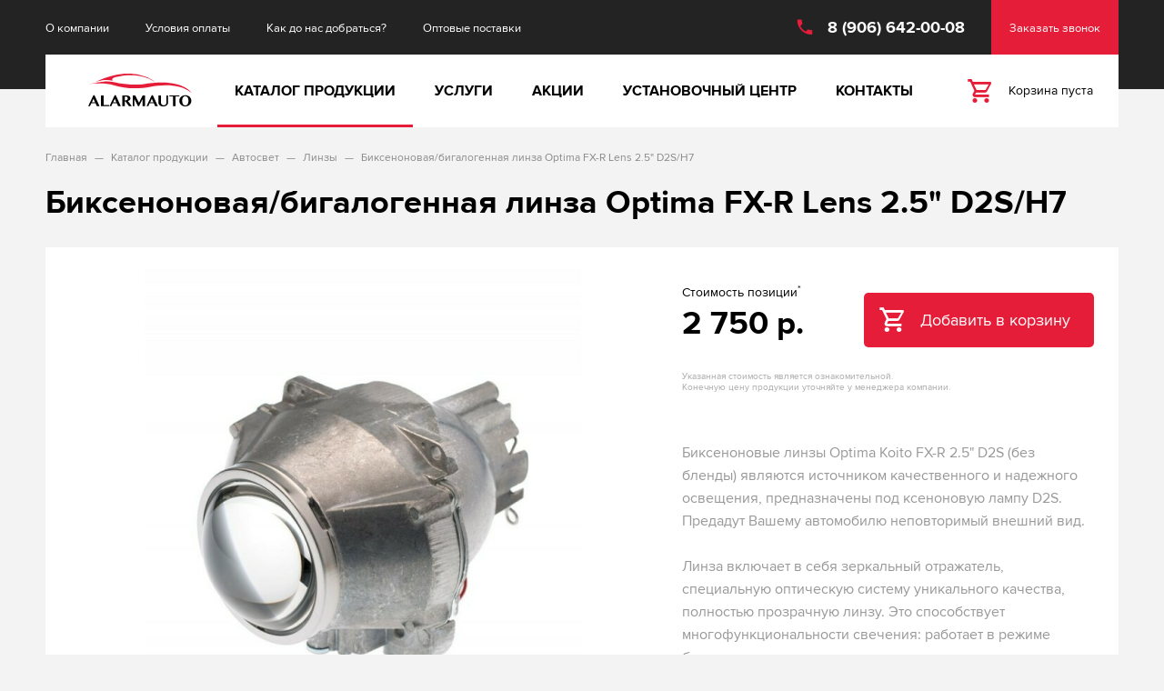

--- FILE ---
content_type: text/html; charset=UTF-8
request_url: https://aa40.ru/catalog/avtosvet/lenses/bixenon-bigo-lens-optima-fx-r-lens-25-d2s-h7
body_size: 4384
content:
<!doctype html>
<html lang="ru">
<head>
    <meta charset="utf-8">
    <meta http-equiv="X-UA-Compatible" content="IE=edge">
    <link rel="icon" href="/storage/upload/Params/1/favicon/aa40.ico?05e08" type="image/x-icon">
    <meta name="csrf-token" content="VUMBUFqM75jTA004zC7i7KVXzqIBNuHnugvEPlSh">

    
    <meta name="viewport" content="width=1240">
    <meta name="theme-color" content="#205f9e">

    <title>Биксеноновая/бигалогенная линза Optima FX-R Lens 2.5&quot; D2S/H7</title>

    <link rel="canonical" href="https://aa40.ru/catalog/avtosvet/lenses/bixenon-bigo-lens-optima-fx-r-lens-25-d2s-h7">

    <meta name="title" property="title" content="Биксеноновая/бигалогенная линза Optima FX-R Lens 2.5&quot; D2S/H7">
    <meta name="description" property="description" content="Биксеноновые линзы Optima Koito FX-R 2.5&quot; D2S (без бленды) являются источником качественного и надежного освещения, предназначены под ксеноновую ла...">
    <meta name="og:type" property="og:type" content="website">
    <meta name="og:title" property="og:title" content="Биксеноновая/бигалогенная линза Optima FX-R Lens 2.5&quot; D2S/H7">
    <meta name="og:description" property="og:description" content="Биксеноновые линзы Optima Koito FX-R 2.5&quot; D2S (без бленды) являются источником качественного и надежного освещения, предназначены под ксеноновую ла...">
    <meta name="og:image" property="og:image" content="https://aa40.ru/storage/upload/Catalog/983/images/1.jpg">

    <link href="/css/style.css?id=916497463a4c81035b23" rel="stylesheet" type="text/css">

    
    <link href="/fonts/ProximaNova/stylesheet.css" rel="stylesheet" type="text/css">

</head>
<body>

<div id="app">
    <header id="header">
        <div class="container">
            <div class="row">
                <div class="col-8">
                    <div class="header-top-menu"><ul>
	<li><a href="/">О компании</a></li>
	<li><a href="/">Условия оплаты</a></li>
	<li><a href="/contacts" target="_self">Как до нас добраться?</a></li>
	<li><a href="/opt" target="_self">Оптовые поставки</a></li>
</ul></div>
                </div>
                <div class="col-4">
                    <div class="phone-block">
                        <div class="phone">
                            <a href="tel:89066420008">
                                <span class="icon icon-phone"></span>
                                <span class="text">8 (906) 642-00-08</span>
                            </a>
                        </div>
                        <a href="#" class="call-me-btn btn" @click.prevent="$eventBus.$emit('show-modal-form', 'call-me-form')">Заказать звонок</a>
                    </div>
                </div>
            </div>
            <div class="line-2">
                <div class="row">
                    <div class="col-2">
                        <a class="logo" href="/">                            <img src="/img/logo.svg" alt="АлармАвто">
                        </a>                    </div>


                    <div class="col-10">
                        <nav class="main-menu">
    <ul>
                                        <li class="lvl-1 active has-children">


                    <span class="menu-link remove-link"><span>Каталог продукции</span></span>
        



                    <ul>
                                    <li class="lvl-2">


                    <a class="menu-link" href="/catalog/car-navigators">            <span>Автонавигаторы</span>
            </a>        



            </li>
                                    <li class="lvl-2 has-children">


                    <a class="menu-link" href="/catalog/avtosignalizatsii">            <span>Автосигнализации</span>
            </a>        



                    <ul>
                                    <li class="lvl-3">


                    <a class="menu-link" href="/catalog/avtosignalizatsii/key-chains-and-tags">            <span>Брелоки и метки</span>
            </a>        



            </li>
                                    <li class="lvl-3">


                    <a class="menu-link" href="/catalog/avtosignalizatsii/immobilizers">            <span>Иммобилайзеры</span>
            </a>        



            </li>
                                    <li class="lvl-3">


                    <a class="menu-link" href="/catalog/avtosignalizatsii/mayaki">            <span>Маяки</span>
            </a>        



            </li>
                                    <li class="lvl-3">


                    <a class="menu-link" href="/catalog/avtosignalizatsii/accessories-for-car-alarms">            <span>Аксессуары для автосигнализаций</span>
            </a>        



            </li>
                            </ul>
            </li>
                                    <li class="lvl-2">


                    <a class="menu-link" href="/catalog/videoregistratory">            <span>Видеорегистраторы</span>
            </a>        



            </li>
                                    <li class="lvl-2">


                    <a class="menu-link" href="/catalog/komboustroystva">            <span>Комбоустройства</span>
            </a>        



            </li>
                                    <li class="lvl-2">


                    <a class="menu-link" href="/catalog/power-drives-trunk">            <span>Электроприводы двери багажника</span>
            </a>        



            </li>
                                    <li class="lvl-2">


                    <a class="menu-link" href="/catalog/golovnye-ustroystva-android">            <span>Головные устройства Android</span>
            </a>        



            </li>
                                    <li class="lvl-2">


                    <a class="menu-link" href="/catalog/parkovka">            <span>Парковка</span>
            </a>        



            </li>
                                    <li class="lvl-2">


                    <a class="menu-link" href="/catalog/radar-detektory">            <span>Радар-детекторы</span>
            </a>        



            </li>
                                    <li class="lvl-2 active has-children">


                    <a class="menu-link" href="/catalog/avtosvet">            <span>Автосвет</span>
            </a>        



                    <ul>
                                    <li class="lvl-3">


                    <a class="menu-link" href="/catalog/avtosvet/fog-lights">            <span>Противотуманные фары</span>
            </a>        



            </li>
                                    <li class="lvl-3">


                    <a class="menu-link" href="/catalog/avtosvet/far-light-lights">            <span>Фары дальнего света</span>
            </a>        



            </li>
                                    <li class="lvl-3">


                    <a class="menu-link" href="/catalog/avtosvet/led-spotlights">            <span>Прожекторы LED</span>
            </a>        



            </li>
                                    <li class="lvl-3 active">


                    <a class="menu-link" href="/catalog/avtosvet/lenses">            <span>Линзы</span>
            </a>        



            </li>
                                    <li class="lvl-3">


                    <a class="menu-link" href="/catalog/avtosvet/daytime-running-lights">            <span>Дневные ходовые огни</span>
            </a>        



            </li>
                                    <li class="lvl-3">


                    <a class="menu-link" href="/catalog/avtosvet/lamps-of-signal-light">            <span>Лампы сигнального света</span>
            </a>        



            </li>
                                    <li class="lvl-3">


                    <a class="menu-link" href="/catalog/avtosvet/blocks-ignition">            <span>Блоки розжига</span>
            </a>        



            </li>
                            </ul>
            </li>
                                    <li class="lvl-2">


                    <a class="menu-link" href="/catalog/blokiratory">            <span>Блокираторы</span>
            </a>        



            </li>
                                    <li class="lvl-2">


                    <a class="menu-link" href="/catalog/noise-insulation">            <span>Шумоизоляция</span>
            </a>        



            </li>
                            </ul>
            </li>
                    <li class="lvl-1">


                    <a class="menu-link" href="/services">            <span>Услуги</span>
            </a>        



            </li>
                    <li class="lvl-1">


                    <a class="menu-link" href="/stocks">            <span>Акции</span>
            </a>        



            </li>
                    <li class="lvl-1">


                    <a class="menu-link" href="/installation-center">            <span>Установочный центр</span>
            </a>        



            </li>
                    <li class="lvl-1">


                    <a class="menu-link" href="/contacts">            <span>Контакты</span>
            </a>        



            </li>
                                                                        </ul>
</nav>
                        <catalog-cart-header-cart
                                :header-cart-data="{&quot;totalCount&quot;:0,&quot;totalPrice&quot;:0}"
                        ></catalog-cart-header-cart>
                    </div>

                    

                </div>
            </div>

        </div>

    </header>

    <div id="content">
            <div class="container">

        <div class="breadcrumbs">
    <ol itemscope itemtype="http://schema.org/BreadcrumbList">
                                    <li itemprop="itemListElement" itemscope itemtype="http://schema.org/ListItem">
                    <a itemprop="item" href="/"><span itemprop="name">Главная</span></a>
                    <meta itemprop="position" content="1" />
                </li>
                                                <li itemprop="itemListElement" itemscope itemtype="http://schema.org/ListItem">
                    <a itemprop="item" href="/catalog"><span itemprop="name">Каталог продукции</span></a>
                    <meta itemprop="position" content="2" />
                </li>
                                                <li itemprop="itemListElement" itemscope itemtype="http://schema.org/ListItem">
                    <a itemprop="item" href="/catalog/avtosvet"><span itemprop="name">Автосвет</span></a>
                    <meta itemprop="position" content="3" />
                </li>
                                                <li itemprop="itemListElement" itemscope itemtype="http://schema.org/ListItem">
                    <a itemprop="item" href="/catalog/avtosvet/lenses"><span itemprop="name">Линзы</span></a>
                    <meta itemprop="position" content="4" />
                </li>
                                                <li itemprop="itemListElement" itemscope itemtype="http://schema.org/ListItem">
                    <span itemprop="item"><span itemprop="name">Биксеноновая/бигалогенная линза Optima FX-R Lens 2.5&quot; D2S/H7</span></span>
                    <meta itemprop="position" content="5" />
                </li>
                        </ol>
</div>
        
        <div class="catalog catalog-one">
    <h1>Биксеноновая/бигалогенная линза Optima FX-R Lens 2.5&quot; D2S/H7</h1>

    <div class="top-wrap">
        <div class="row">
            <div class="col-7">
                
                <a href="/storage/upload/Catalog/983/images/1.jpg" target="_blank" class="img-wrap" data-fancybox>
                    <img src="/storage/upload/Catalog/983/images/l_1.jpg?1nd0n" width="480" height="480" alt="Биксеноновая/бигалогенная линза Optima FX-R Lens 2.5&quot; D2S/H7">
                                    </a>

            </div>
            <div class="col-5">

                <div class="cost-block">
                    <div class="label">Стоимость позиции<sup>*</sup></div>
                    <div class="cost">2 750 <span class="currency">р.</span></div>
                    <div class="comment">Указанная стоимость является ознакомительной. <br/>Конечную цену продукции уточняйте у менеджера компании.</div>
                    <catalog-elem-cart :inner-page="true" :element-cart-data='{&quot;elementId&quot;:983,&quot;cartCount&quot;:0,&quot;price&quot;:2750,&quot;baseImageUrl&quot;:&quot;\/storage\/upload\/Catalog\/983\/images\/m_1.jpg?o17f4&quot;,&quot;variants&quot;:[]}'></catalog-elem-cart>
                </div>

                


                <div class="annonce">Биксеноновые линзы Optima Koito FX-R 2.5" D2S (без бленды) являются источником качественного и надежного освещения, предназначены под ксеноновую лампу D2S. Предадут Вашему автомобилю неповторимый внешний вид.<br />
<br />
Линза включает в себя зеркальный отражатель, специальную оптическую систему уникального качества, полностью прозрачную линзу. Это способствует многофункциональности свечения: работает в режиме ближнего и дальнего света в зависимости от положения подвижной металлической шторки.</div>


                
            </div>
        </div>
    </div>


    <div class="content">
        <div class="redactor"><p style="margin:0px 0px 0.0001pt; text-align:start; -webkit-text-stroke-width:0px"><span style="font-size:14px"><span style="box-sizing:border-box"><span style="color:#5f5f5f"><span style="font-family:Ubuntu, sans-serif"><span style="font-style:normal"><span style="font-variant-ligatures:normal"><span style="font-variant-caps:normal"><span style="font-weight:500"><span style="letter-spacing:normal"><span style="orphans:2"><span style="text-transform:none"><span style="white-space:normal"><span style="widows:2"><span style="word-spacing:0px"><span style="background-color:#ffffff"><span style="text-decoration-thickness:initial"><span style="text-decoration-style:initial"><span style="text-decoration-color:initial"><span style="line-height:normal"><span style="font-size:12pt"><span style="box-sizing:border-box"><span style="font-family:Helvetica, sans-serif"><span style="color:#424242">Подойдут для установки на автомобили с цоколями Н4 либо для замены штатной оптики. Переходник на цоколи H4 в комплекте.<br />
<br />
<img alt="" height="500" src="/storage/filemanager/trndvzn/mtf/optima/2.jpg" width="500" /><img alt="" height="500" src="/storage/filemanager/trndvzn/mtf/optima/3-1.jpg" width="500" /><br style="box-sizing:border-box" />
<br style="box-sizing:border-box" />
<b style="box-sizing:border-box; font-weight:700; color:#333333">Применяются:</b></span></span></span></span><br style="box-sizing:border-box" />
<br style="box-sizing:border-box" />
<span style="font-size:12pt"><span style="box-sizing:border-box"></span></span></span></span></span></span></span></span></span></span></span></span></span></span></span></span></span></span></span></span></span></p>

<p style="margin:0px 0px 10px 30pt; text-align:start; -webkit-text-stroke-width:0px"><span style="font-size:14px"><span style="box-sizing:border-box"><span style="color:#5f5f5f"><span style="font-family:Ubuntu, sans-serif"><span style="font-style:normal"><span style="font-variant-ligatures:normal"><span style="font-variant-caps:normal"><span style="font-weight:500"><span style="letter-spacing:normal"><span style="orphans:2"><span style="text-transform:none"><span style="white-space:normal"><span style="widows:2"><span style="word-spacing:0px"><span style="background-color:#ffffff"><span style="text-decoration-thickness:initial"><span style="text-decoration-style:initial"><span style="text-decoration-color:initial"><span style="line-height:normal"><span style="font-size:10pt"><span style="box-sizing:border-box"><span style="font-family:Symbol">&middot;</span></span></span><span style="font-size:12pt"><span style="box-sizing:border-box"><span style="font-family:Helvetica, sans-serif"><span style="color:#424242">Легковые автомобили</span></span></span></span><span style="font-size:12pt"><span style="box-sizing:border-box"></span></span></span></span></span></span></span></span></span></span></span></span></span></span></span></span></span></span></span></span></span></p>

<p style="margin:3pt 0px 10px 30pt; text-align:start; -webkit-text-stroke-width:0px"><span style="font-size:14px"><span style="box-sizing:border-box"><span style="color:#5f5f5f"><span style="font-family:Ubuntu, sans-serif"><span style="font-style:normal"><span style="font-variant-ligatures:normal"><span style="font-variant-caps:normal"><span style="font-weight:500"><span style="letter-spacing:normal"><span style="orphans:2"><span style="text-transform:none"><span style="white-space:normal"><span style="widows:2"><span style="word-spacing:0px"><span style="background-color:#ffffff"><span style="text-decoration-thickness:initial"><span style="text-decoration-style:initial"><span style="text-decoration-color:initial"><span style="line-height:normal"><span style="font-size:10pt"><span style="box-sizing:border-box"><span style="font-family:Symbol">&middot;</span></span></span><span style="font-size:12pt"><span style="box-sizing:border-box"><span style="font-family:Helvetica, sans-serif"><span style="color:#424242">Грузовые автомобили</span></span></span></span><span style="font-size:12pt"><span style="box-sizing:border-box"></span></span></span></span></span></span></span></span></span></span></span></span></span></span></span></span></span></span></span></span></span></p>

<p style="margin:3pt 0px 10px 30pt; text-align:start; -webkit-text-stroke-width:0px"><span style="font-size:14px"><span style="box-sizing:border-box"><span style="color:#5f5f5f"><span style="font-family:Ubuntu, sans-serif"><span style="font-style:normal"><span style="font-variant-ligatures:normal"><span style="font-variant-caps:normal"><span style="font-weight:500"><span style="letter-spacing:normal"><span style="orphans:2"><span style="text-transform:none"><span style="white-space:normal"><span style="widows:2"><span style="word-spacing:0px"><span style="background-color:#ffffff"><span style="text-decoration-thickness:initial"><span style="text-decoration-style:initial"><span style="text-decoration-color:initial"><span style="line-height:normal"><span style="font-size:10pt"><span style="box-sizing:border-box"><span style="font-family:Symbol">&middot;</span></span></span><span style="font-size:12pt"><span style="box-sizing:border-box"><span style="font-family:Helvetica, sans-serif"><span style="color:#424242">Мотоциклы</span></span></span></span><span style="font-size:12pt"><span style="box-sizing:border-box"></span></span></span></span></span></span></span></span></span></span></span></span></span></span></span></span></span></span></span></span></span></p>

<p style="margin:3pt 0px 10px 30pt; text-align:start; -webkit-text-stroke-width:0px"><span style="font-size:14px"><span style="box-sizing:border-box"><span style="color:#5f5f5f"><span style="font-family:Ubuntu, sans-serif"><span style="font-style:normal"><span style="font-variant-ligatures:normal"><span style="font-variant-caps:normal"><span style="font-weight:500"><span style="letter-spacing:normal"><span style="orphans:2"><span style="text-transform:none"><span style="white-space:normal"><span style="widows:2"><span style="word-spacing:0px"><span style="background-color:#ffffff"><span style="text-decoration-thickness:initial"><span style="text-decoration-style:initial"><span style="text-decoration-color:initial"><span style="line-height:normal"><span style="font-size:10pt"><span style="box-sizing:border-box"><span style="font-family:Symbol">&middot;</span></span></span><span style="font-size:12pt"><span style="box-sizing:border-box"><span style="font-family:Helvetica, sans-serif"><span style="color:#424242">ATV и спецтехника</span></span></span></span><span style="font-size:12pt"><span style="box-sizing:border-box"></span></span></span></span></span></span></span></span></span></span></span></span></span></span></span></span></span></span></span></span></span></p>

<p style="margin:0px 0px 0.0001pt; text-align:start; -webkit-text-stroke-width:0px"><span style="font-size:14px"><span style="box-sizing:border-box"><span style="color:#5f5f5f"><span style="font-family:Ubuntu, sans-serif"><span style="font-style:normal"><span style="font-variant-ligatures:normal"><span style="font-variant-caps:normal"><span style="font-weight:500"><span style="letter-spacing:normal"><span style="orphans:2"><span style="text-transform:none"><span style="white-space:normal"><span style="widows:2"><span style="word-spacing:0px"><span style="background-color:#ffffff"><span style="text-decoration-thickness:initial"><span style="text-decoration-style:initial"><span style="text-decoration-color:initial"><span style="line-height:normal"><span style="font-size:12pt"><span style="box-sizing:border-box"><span style="font-family:Helvetica, sans-serif"><span style="color:#424242"><br style="box-sizing:border-box" />
<b style="box-sizing:border-box; font-weight:700; color:#333333">Особенности:</b></span></span></span></span><br style="box-sizing:border-box" />
<br style="box-sizing:border-box" />
<span style="font-size:12pt"><span style="box-sizing:border-box"></span></span></span></span></span></span></span></span></span></span></span></span></span></span></span></span></span></span></span></span></span></p>

<p style="margin:0px 0px 10px 30pt; text-align:start; -webkit-text-stroke-width:0px"><span style="font-size:14px"><span style="box-sizing:border-box"><span style="color:#5f5f5f"><span style="font-family:Ubuntu, sans-serif"><span style="font-style:normal"><span style="font-variant-ligatures:normal"><span style="font-variant-caps:normal"><span style="font-weight:500"><span style="letter-spacing:normal"><span style="orphans:2"><span style="text-transform:none"><span style="white-space:normal"><span style="widows:2"><span style="word-spacing:0px"><span style="background-color:#ffffff"><span style="text-decoration-thickness:initial"><span style="text-decoration-style:initial"><span style="text-decoration-color:initial"><span style="line-height:normal"><span style="font-size:10pt"><span style="box-sizing:border-box"><span style="font-family:Symbol">&middot;</span></span></span><span style="font-size:12pt"><span style="box-sizing:border-box"><span style="font-family:Helvetica, sans-serif"><span style="color:#424242">Европейский стандарт формирования световой границы</span></span></span></span><span style="font-size:12pt"><span style="box-sizing:border-box"></span></span></span></span></span></span></span></span></span></span></span></span></span></span></span></span></span></span></span></span></span></p>

<p style="margin:3pt 0px 10px 30pt; text-align:start; -webkit-text-stroke-width:0px"><span style="font-size:14px"><span style="box-sizing:border-box"><span style="color:#5f5f5f"><span style="font-family:Ubuntu, sans-serif"><span style="font-style:normal"><span style="font-variant-ligatures:normal"><span style="font-variant-caps:normal"><span style="font-weight:500"><span style="letter-spacing:normal"><span style="orphans:2"><span style="text-transform:none"><span style="white-space:normal"><span style="widows:2"><span style="word-spacing:0px"><span style="background-color:#ffffff"><span style="text-decoration-thickness:initial"><span style="text-decoration-style:initial"><span style="text-decoration-color:initial"><span style="line-height:normal"><span style="font-size:10pt"><span style="box-sizing:border-box"><span style="font-family:Symbol">&middot;</span></span></span><span style="font-size:12pt"><span style="box-sizing:border-box"><span style="font-family:Helvetica, sans-serif"><span style="color:#424242">Напряжение 12V</span></span></span></span><span style="font-size:12pt"><span style="box-sizing:border-box"></span></span></span></span></span></span></span></span></span></span></span></span></span></span></span></span></span></span></span></span></span></p>

<p style="margin:3pt 0px 10px 30pt; text-align:start; -webkit-text-stroke-width:0px"><span style="font-size:14px"><span style="box-sizing:border-box"><span style="color:#5f5f5f"><span style="font-family:Ubuntu, sans-serif"><span style="font-style:normal"><span style="font-variant-ligatures:normal"><span style="font-variant-caps:normal"><span style="font-weight:500"><span style="letter-spacing:normal"><span style="orphans:2"><span style="text-transform:none"><span style="white-space:normal"><span style="widows:2"><span style="word-spacing:0px"><span style="background-color:#ffffff"><span style="text-decoration-thickness:initial"><span style="text-decoration-style:initial"><span style="text-decoration-color:initial"><span style="line-height:normal"><span style="font-size:10pt"><span style="box-sizing:border-box"><span style="font-family:Symbol">&middot;</span></span></span><span style="font-size:12pt"><span style="box-sizing:border-box"><span style="font-family:Helvetica, sans-serif"><span style="color:#424242">Источник света: ксеноновая лампа D2S</span></span></span></span></span></span></span></span></span></span></span></span></span></span></span></span></span></span></span></span></span></span></span></p></div>
    </div>

</div>


<feedback-modal-form
        modal-name="catalog-install-form"
        modal-width="673px"
        :modal-fields="['firstname', 'phone']"
        page-title="Биксеноновая/бигалогенная линза Optima FX-R Lens 2.5&quot; D2S/H7"
>
    <template slot="title">Получить консультацию</template>
    <template slot="text">Заполните поля и отправьте заявку.<br/>Наш менеджер свяжется с Вами в ближайшее время.</template>
    <template slot="submit-text">Отправить</template>
</feedback-modal-form>
                
    </div>
    </div>

    <footer id="footer">
        <div class="container">
            <div class="row">
                <div class="col-3">
                    <div class="copy">Компания «АЛАРМ АВТО» © 2011-2025. <br />
Все права защищены.</div>
                    <div class="footer-text-1"><p>Информация размещенная на сайте не является публичной офертой</p></div>
                </div>
                <div class="col-6">
                    <h3 class="footer-catalog-menu-title">Каталог продукции</h3>
                    <ul class="footer-catalog-menu">
                                                    <li>
                                <a href="/catalog/car-navigators">Автонавигаторы</a>
                            </li>
                                                    <li>
                                <a href="/catalog/avtosignalizatsii">Автосигнализации</a>
                            </li>
                                                    <li>
                                <a href="/catalog/videoregistratory">Видеорегистраторы</a>
                            </li>
                                                    <li>
                                <a href="/catalog/komboustroystva">Комбоустройства</a>
                            </li>
                                                    <li>
                                <a href="/catalog/power-drives-trunk">Электроприводы двери багажника</a>
                            </li>
                                                    <li>
                                <a href="/catalog/golovnye-ustroystva-android">Головные устройства Android</a>
                            </li>
                                                    <li>
                                <a href="/catalog/parkovka">Парковка</a>
                            </li>
                                                    <li>
                                <a href="/catalog/radar-detektory">Радар-детекторы</a>
                            </li>
                                                    <li>
                                <a href="/catalog/avtosvet">Автосвет</a>
                            </li>
                                                    <li>
                                <a href="/catalog/blokiratory">Блокираторы</a>
                            </li>
                                                    <li>
                                <a href="/catalog/noise-insulation">Шумоизоляция</a>
                            </li>
                        
                    </ul>
                </div>
                <div class="col-3">
                    <div class="footer-text-2"><h3>Контакты</h3>

<p>г. Калуга, ул. М. Горького, д. 1а,<br />
ТД &quot;АВТ 03&quot;, этаж 2<br />
&nbsp;</p>

<div>8 (906) 642-00-08</div>

<p>Пн-Пт: 10:00-19:00, Сб-Вс: 10:00-18:00</p></div>
                </div>

            </div>
            <div class="row row-2">
                <div class="col-6 offset-3">
                    <div class="pac-block">
                        <a href="https://pacmans.ru" target="_blank" rel="noopener">
                            <div class="text">Трудились над сайтом<span class="d-inline"> —</span></div>
                            <inline-svg src="/img/pacmans/pacmans-logo.svg"></inline-svg>
                        </a>
                    </div>
                </div>
                <div class="col-3">
                    <div class="social-links">
            <span data-link="aHR0cHM6Ly93d3cuaW5zdGFncmFtLmNvbS9hbGFybV9hdXRvLw==" class="js-link" data-target="_blank" rel="nofollow">
            <span class="icon-wrap"><span class="icon icon-instagram"></span></span>
            <span class="title">Instagram</span>
        </span>
            <span data-link="aHR0cHM6Ly93d3cuaW5zdGFncmFtLmNvbS9wYW5kb3Jha2xnLw==" class="js-link" data-target="_blank" rel="nofollow">
            <span class="icon-wrap"><span class="icon icon-instagram"></span></span>
            <span class="title">Instagram</span>
        </span>
    </div>                </div>
            </div>
        </div>
    </footer>

    <feedback-modal-form
    modal-name="call-me-form"
    modal-width="633px"
    :modal-fields="['firstname', 'phone']"
>
    <template slot="title">Заказать обратный звонок</template>
    <template slot="text">Заполните поля и отправьте заявку.<br/>Наш менеджер свяжется с Вами в ближайшее время.</template>
    <template slot="submit-text">Заказать звонок</template>
</feedback-modal-form>

<add-cart-modal></add-cart-modal>    

</div>

<script crossorigin="anonymous" src="https://polyfill.io/v3/polyfill.js?features=default%2CPromise%2CPromise.prototype.finally%2CObject.assign%2Cdocument.querySelector"></script>
<script type="text/javascript" src="/js/script.js?id=cbfaa4ba94e1357596aa"></script>


</body>
</html>


--- FILE ---
content_type: text/css; charset=utf-8
request_url: https://aa40.ru/css/style.css?id=916497463a4c81035b23
body_size: 33971
content:

.pacmans-input{display:-webkit-box;display:-ms-flexbox;display:flex;position:relative;height:66px;width:100%
}
.pacmans-input label{position:absolute;z-index:2;top:23px;left:17px;font-size:17px;line-height:20px;color:#8f8f8f;-webkit-transition:all 0.3s ease;transition:all 0.3s ease;-webkit-transform-origin:0 50%;transform-origin:0 50%;-webkit-transform:translate3d(0, 0, 0);transform:translate3d(0, 0, 0);pointer-events:none;-webkit-user-select:none;-moz-user-select:none;-ms-user-select:none;user-select:none
}
.pacmans-input label.required:after{content:'*';display:inline;color:#bfc5cc;margin-left:3px
}
.pacmans-input label.active{-webkit-transform:translate(0, -12px) scale(0.76);transform:translate(0, -12px) scale(0.76)
}
.pacmans-input input{outline:0;font-size:17px;line-height:normal;height:66px;padding:30px 17px 9px
}

.pacmans-checkbox{display:-webkit-inline-box;display:-ms-inline-flexbox;display:inline-flex;-webkit-box-align:center;-ms-flex-align:center;align-items:center;-webkit-box-pack:center;-ms-flex-pack:center;justify-content:center;position:relative;width:30px;height:30px;border:1px solid #dadee4;border-radius:5px;background-color:#fff;cursor:pointer;-webkit-transition:all 0.3s ease;transition:all 0.3s ease;outline:0
}
.pacmans-checkbox:after{content:'';display:block;width:24px;height:24px;background-image:url("data:image/svg+xml,%3Csvg xmlns='http://www.w3.org/2000/svg' viewBox='0 0 512 512' width='24' height='24'%3E%3Cpath fill='%23e61d39' d='M173.898 439.404l-166.4-166.4c-9.997-9.997-9.997-26.206 0-36.204l36.203-36.204c9.997-9.998 26.207-9.998 36.204 0L192 312.69 432.095 72.596c9.997-9.997 26.207-9.997 36.204 0l36.203 36.204c9.997 9.997 9.997 26.206 0 36.204l-294.4 294.401c-9.998 9.997-26.207 9.997-36.204-.001z'/%3E%3C/svg%3E");background-position:center;background-repeat:no-repeat;background-size:70%;-webkit-transform:scale(0.6);transform:scale(0.6);opacity:0;-webkit-transition:all 0.3s ease;transition:all 0.3s ease
}
.pacmans-checkbox:hover{border-color:#e61d39
}
.pacmans-checkbox.checked{border-color:#e61d39
}
.pacmans-checkbox.checked:after{-webkit-transform:scale(1);transform:scale(1);opacity:1
}
.pacmans-checkbox.error{border-color:#dc3545
}
.pacmans-checkbox input{position:absolute;top:-9999px;left:0;visibility:hidden;opacity:0
}

.pacmans-radio{display:-webkit-inline-box;display:-ms-inline-flexbox;display:inline-flex;-webkit-box-align:center;-ms-flex-align:center;align-items:center;-webkit-box-pack:center;-ms-flex-pack:center;justify-content:center;position:relative;width:30px;height:30px;border-radius:50%;border:1px solid #dadee4;background-color:#fff;cursor:pointer;-webkit-transition:all 0.3s ease;transition:all 0.3s ease;outline:0
}
.pacmans-radio:after{content:'';display:block;width:18px;height:18px;border-radius:25px;background-color:#e61d39;-webkit-transform:scale(0.6);transform:scale(0.6);opacity:0;-webkit-transition:all 0.3s ease;transition:all 0.3s ease
}
.pacmans-radio:hover{border-color:#e61d39
}
.pacmans-radio.checked{border-color:#e61d39
}
.pacmans-radio.checked:after{-webkit-transform:scale(1);transform:scale(1);opacity:1
}
.pacmans-radio.error{border-color:#dc3545
}
.pacmans-radio input{position:absolute;top:-9999px;left:0;visibility:hidden;opacity:0
}

.pacmans-textarea{display:-webkit-box;display:-ms-flexbox;display:flex;position:relative;height:135px;width:100%
}
.pacmans-textarea label{position:absolute;z-index:2;top:23px;left:17px;font-size:17px;line-height:20px;color:#8f8f8f;-webkit-transition:all 0.3s ease;transition:all 0.3s ease;-webkit-transform-origin:0 50%;transform-origin:0 50%;-webkit-transform:translate3d(0, 0, 0);transform:translate3d(0, 0, 0);pointer-events:none;-webkit-user-select:none;-moz-user-select:none;-ms-user-select:none;user-select:none
}
.pacmans-textarea label.required:after{content:'*';display:inline;color:#bfc5cc;margin-left:3px
}
.pacmans-textarea label.active{-webkit-transform:translate(0, -12px) scale(0.76);transform:translate(0, -12px) scale(0.76)
}
.pacmans-textarea label.hide{opacity:0
}
.pacmans-textarea textarea{outline:0;font-size:17px;line-height:normal;height:135px;padding:37px 17px 9px
}

inline-svg{display:inline-block
}
.inline-svg{display:inline-block
}

.modal-wrapper{position:fixed;top:0;left:0;right:0;bottom:0;z-index:9001;-webkit-transform:translate3D(0, 0, 0);transform:translate3D(0, 0, 0);display:-webkit-box;display:-ms-flexbox;display:flex;-webkit-box-align:center;-ms-flex-align:center;align-items:center;-webkit-box-pack:center;-ms-flex-pack:center;justify-content:center
}
.modal-wrapper:before{content:'';display:block;position:absolute;z-index:1;top:0;left:0;right:0;bottom:0;background:rgba(0,0,0,0.7);pointer-events:none
}
.modal-wrapper .modal-body{background-color:#fff;-webkit-box-shadow:0 8px 46px rgba(0,0,0,0.08),0 2px 6px rgba(0,0,0,0.03);box-shadow:0 8px 46px rgba(0,0,0,0.08),0 2px 6px rgba(0,0,0,0.03);position:relative;z-index:2;max-width:90vw;max-height:100vh;overflow-y:auto;border-radius:2px
}
@media (max-width: 0.98px){
.modal-wrapper .modal-body{max-width:96vw
}
}
.modal-wrapper .modal-body .modal-close{position:absolute;top:0;right:0;padding:10px;cursor:pointer
}
.modal-wrapper .modal-body .modal-close svg path{fill:#aaa;-webkit-transition:all 0.3s ease;transition:all 0.3s ease
}
.modal-wrapper .modal-body .modal-close:hover svg path{fill:#e61d39
}
.modal-wrapper .modal-body .modal-content{color:#000
}
.modal-wrapper .modal-body .modal-content .success-msg,.modal-wrapper .modal-body .modal-content .failure-msg{padding:44px 80px 44px;text-align:center
}
@media (max-width: 0.98px){
.modal-wrapper .modal-body .modal-content .success-msg,.modal-wrapper .modal-body .modal-content .failure-msg{padding:30px 10px;max-width:100%;width:400px
}
}
.modal-wrapper .modal-body .modal-content .success-msg h2,.modal-wrapper .modal-body .modal-content .failure-msg h2{font-size:26px;line-height:32px;margin-bottom:16px;color:#000
}
@media (max-width: 0.98px){
.modal-wrapper .modal-body .modal-content .success-msg h2,.modal-wrapper .modal-body .modal-content .failure-msg h2{font-size:24px;line-height:28px;padding-left:28px;padding-right:28px
}
}
.modal-wrapper .modal-body .modal-content .success-msg p,.modal-wrapper .modal-body .modal-content .failure-msg p{font-size:14px;line-height:22px;margin-bottom:0
}
.modal-wrapper .modal-body-transition-enter-active,.modal-wrapper .modal-body-transition-leave-active{-webkit-transition:all 0.35s ease;transition:all 0.35s ease
}
.modal-wrapper .modal-body-transition-enter{opacity:0;-webkit-transform:translate3d(0, -20px, 0);transform:translate3d(0, -20px, 0)
}
.modal-wrapper .modal-body-transition-leave-to{opacity:0
}
.modal-wrapper .modal-success-transition-enter-active,.modal-wrapper .modal-success-transition-leave-active{-webkit-transition:all 0.35s ease;transition:all 0.35s ease
}
.modal-wrapper .modal-success-transition-enter,.modal-wrapper .modal-success-transition-leave-to{opacity:0;-webkit-transform:translate3d(0, 0, 0) scale(0.7);transform:translate3d(0, 0, 0) scale(0.7)
}
@-webkit-keyframes rotate{
from{-webkit-transform:translate(-50%, -50%) rotate(0deg);transform:translate(-50%, -50%) rotate(0deg)
}
to{-webkit-transform:translate(-50%, -50%) rotate(360deg);transform:translate(-50%, -50%) rotate(360deg)
}
}
@keyframes rotate{
from{-webkit-transform:translate(-50%, -50%) rotate(0deg);transform:translate(-50%, -50%) rotate(0deg)
}
to{-webkit-transform:translate(-50%, -50%) rotate(360deg);transform:translate(-50%, -50%) rotate(360deg)
}
}
.modal-wrapper .modal-loader{position:absolute;top:50%;left:50%;-webkit-transform:translate(-50%, -50%);transform:translate(-50%, -50%);border:8px solid rgba(100,100,100,0.4);border-top:8px solid rgba(255,255,255,0.6);border-radius:100%;height:70px;width:70px;-webkit-animation:rotate .8s infinite linear;animation:rotate .8s infinite linear;background:transparent;z-index:99999
}
.modal-wrapper .modal-loader-transition-enter-active,.modal-wrapper .modal-loader-transition-leave-active{-webkit-transition:all .4s ease;transition:all .4s ease
}
.modal-wrapper .modal-loader-transition-enter,.modal-wrapper .modal-loader-transition-leave-to{opacity:0
}
.modal-transition-enter-active,.modal-transition-leave-active{-webkit-transition:all .4s ease;transition:all .4s ease
}
.modal-transition-enter-active:before,.modal-transition-leave-active:before{-webkit-transition:all .4s ease;transition:all .4s ease
}
.modal-transition-enter:before,.modal-transition-leave-to:before{opacity:0
}
body.modal-visible{height:100%;overflow:hidden
}

.feedback-modal-form{padding:46px 81px 54px;text-align:center;width:633px;max-width:100%
}
.feedback-modal-form h2{font-size:32px;line-height:40px;margin-bottom:33px
}
.feedback-modal-form p{font-size:16px;line-height:18px;margin-bottom:40px
}
.feedback-modal-form form{display:-webkit-box;display:-ms-flexbox;display:flex;-webkit-box-orient:vertical;-webkit-box-direction:normal;-ms-flex-direction:column;flex-direction:column
}
.feedback-modal-form form .form-line{margin-bottom:11px;position:relative
}
.feedback-modal-form form .form-line .error-line{min-height:21px;padding-top:3px;font-size:13px;line-height:18px;color:#dc3545;text-align:left;-webkit-user-select:none;-moz-user-select:none;-ms-user-select:none;user-select:none;cursor:default;opacity:0;visibility:hidden
}
.feedback-modal-form form .agree-line{display:-webkit-box;display:-ms-flexbox;display:flex;-ms-flex-wrap:wrap;flex-wrap:wrap;-webkit-box-align:center;-ms-flex-align:center;align-items:center;-webkit-box-pack:center;-ms-flex-pack:center;justify-content:center
}
.feedback-modal-form form .agree-line .pacmans-checkbox{margin-right:10px
}
.feedback-modal-form form .agree-line .agree-label{font-size:13px;line-height:20px;cursor:pointer;-webkit-user-select:none;-moz-user-select:none;-ms-user-select:none;user-select:none
}
.feedback-modal-form form .agree-line .error-line{width:100%;padding-top:13px;font-size:13px;line-height:18px;color:#dc3545;text-align:center;white-space:nowrap;-webkit-user-select:none;-moz-user-select:none;-ms-user-select:none;user-select:none;cursor:default
}
.feedback-modal-form form button{-ms-flex-item-align:center;align-self:center;margin-top:10px;height:66px;padding:0 80px;border-radius:5px
}

.feedback-form{margin-top:69px
}
@media (max-width: 0.98px){
.feedback-form{margin-top:6px
}
}
.feedback-form>h2{color:#000000;margin-bottom:31px
}
@media (max-width: 0.98px){
.feedback-form>h2{margin-bottom:36px
}
}
.feedback-form p{font-size:16px;line-height:25px;margin-bottom:43px
}
.feedback-form form{display:-webkit-box;display:-ms-flexbox;display:flex;-ms-flex-wrap:wrap;flex-wrap:wrap;-webkit-box-pack:justify;-ms-flex-pack:justify;justify-content:space-between;width:490px
}
.feedback-form form .form-line{margin-bottom:20px;position:relative
}
.feedback-form form .form-line .error-line{min-height:21px;padding-top:3px;font-size:13px;line-height:18px;color:#dc3545;text-align:left;-webkit-user-select:none;-moz-user-select:none;-ms-user-select:none;user-select:none;cursor:default;display:none
}
.feedback-form form .agree-line{display:-webkit-box;display:-ms-flexbox;display:flex;-ms-flex-wrap:wrap;flex-wrap:wrap;-webkit-box-align:center;-ms-flex-align:center;align-items:center;margin-bottom:20px
}
.feedback-form form .agree-line .pacmans-checkbox{margin-right:10px
}
.feedback-form form .agree-line .agree-label{font-size:13px;line-height:20px;cursor:pointer;-webkit-user-select:none;-moz-user-select:none;-ms-user-select:none;user-select:none
}
.feedback-form form .agree-line .error-line{width:100%;padding-top:13px;font-size:13px;line-height:18px;color:#dc3545;white-space:nowrap;-webkit-user-select:none;-moz-user-select:none;-ms-user-select:none;user-select:none;cursor:default
}
.feedback-form form button{width:253px;height:60px;border-radius:5px;background-color:#e61d39;font-size:18px;margin-top:38px
}

.pages-feedback-form{margin-top:110px;margin-bottom:100px
}
@media (max-width: 0.98px){
.pages-feedback-form{margin-top:14px;margin-bottom:20px
}
}
.pages-feedback-form h2{margin-bottom:27px
}
.pages-feedback-form form{display:-webkit-box;display:-ms-flexbox;display:flex;-webkit-box-pack:justify;-ms-flex-pack:justify;justify-content:space-between
}
.pages-feedback-form form .form-line{-ms-flex-negative:0;flex-shrink:0;-webkit-box-flex:0;-ms-flex-positive:0;flex-grow:0;width:376px;margin-right:20px;margin-bottom:25px;position:relative
}
@media (max-width: 0.98px){
.pages-feedback-form form .form-line{margin-bottom:7px
}
}
.pages-feedback-form form .form-line label{display:block;width:100%
}
.pages-feedback-form form .form-line label .label{font-size:15px;line-height:15px;margin-bottom:10px;display:none
}
@media (max-width: 0.98px){
.pages-feedback-form form .form-line label .label{display:block
}
}
@media (max-width: 0.98px){
.pages-feedback-form form .form-line input::-webkit-input-placeholder,.pages-feedback-form form .form-line textarea::-webkit-input-placeholder{color:transparent
}
.pages-feedback-form form .form-line input:-moz-placeholder,.pages-feedback-form form .form-line textarea:-moz-placeholder{color:transparent
}
.pages-feedback-form form .form-line input::-moz-placeholder,.pages-feedback-form form .form-line textarea::-moz-placeholder{color:transparent
}
.pages-feedback-form form .form-line input:-ms-input-placeholder,.pages-feedback-form form .form-line textarea:-ms-input-placeholder{color:transparent
}
}
.pages-feedback-form form .form-line textarea{height:135px
}
.pages-feedback-form form .form-line .error-line{min-height:21px;padding-top:3px;font-size:13px;line-height:18px;color:#dc3545;text-align:left;-webkit-user-select:none;-moz-user-select:none;-ms-user-select:none;user-select:none;cursor:default;display:none
}
.pages-feedback-form form .agree-line{display:-webkit-box;display:-ms-flexbox;display:flex;-ms-flex-wrap:wrap;flex-wrap:wrap;-webkit-box-align:center;-ms-flex-align:center;align-items:center;margin-bottom:20px
}
.pages-feedback-form form .agree-line .pacmans-checkbox{margin-right:10px
}
.pages-feedback-form form .agree-line .agree-label{font-size:13px;line-height:20px;cursor:pointer;-webkit-user-select:none;-moz-user-select:none;-ms-user-select:none;user-select:none
}
.pages-feedback-form form .agree-line .error-line{width:100%;padding-top:13px;font-size:13px;line-height:18px;color:#dc3545;white-space:nowrap;-webkit-user-select:none;-moz-user-select:none;-ms-user-select:none;user-select:none;cursor:default
}
.pages-feedback-form form button{-ms-flex-item-align:start;align-self:flex-start;height:50px;padding:0;font-size:18px;width:100%
}
@media (max-width: 0.98px){
.pages-feedback-form form button{width:100%;margin-top:27px
}
}

.cases-feedback-form{margin-top:155px;position:relative;width:1180px;height:410px;border-radius:10px;background-color:#ffffff;padding-top:41px;padding-left:47px;margin-bottom:-70px
}
@media (max-width: 0.98px){
.cases-feedback-form{height:auto;padding-bottom:35px;margin-top:167px
}
}
.cases-feedback-form>img{position:absolute;z-index:3;bottom:0;left:50%;margin-left:31px
}
@media (max-width: 0.98px){
.cases-feedback-form>img{display:none
}
}
.cases-feedback-form>h2{color:#000000;font-size:42px;line-height:50px;font-weight:700;max-width:700px;margin-bottom:46px
}
@media (max-width: 0.98px){
.cases-feedback-form>h2{top:-123px;left:20px;margin-left:0;font-size:26px;font-weight:800;line-height:30px;min-height:90px;display:-webkit-box;display:-ms-flexbox;display:flex;-webkit-box-align:center;-ms-flex-align:center;align-items:center;padding-right:20px
}
}
.cases-feedback-form form{display:block
}
.cases-feedback-form form>p{max-width:565px;color:#000000;font-size:16px;line-height:25px;font-weight:400;margin-bottom:36px
}
.cases-feedback-form form .form-line{display:-webkit-box;display:-ms-flexbox;display:flex
}
@media (max-width: 0.98px){
.cases-feedback-form form .form-line{-webkit-box-orient:vertical;-webkit-box-direction:normal;-ms-flex-direction:column;flex-direction:column;margin-bottom:8px
}
}
.cases-feedback-form form .form-line label{display:block;width:240px;margin-right:9px
}
@media (max-width: 0.98px){
.cases-feedback-form form .form-line label{width:100%;margin-bottom:14px
}
}
.cases-feedback-form form .form-line label .label{font-size:15px;line-height:15px;margin-bottom:10px;display:none
}
@media (max-width: 0.98px){
.cases-feedback-form form .form-line label .label{display:block
}
}
.cases-feedback-form form .form-line textarea{height:135px
}
.cases-feedback-form form .form-line .error-line{min-height:21px;padding-top:3px;font-size:13px;line-height:18px;color:#dc3545;text-align:left;-webkit-user-select:none;-moz-user-select:none;-ms-user-select:none;user-select:none;cursor:default;display:none
}
.cases-feedback-form form .agree-line{display:-webkit-box;display:-ms-flexbox;display:flex;-webkit-box-align:center;-ms-flex-align:center;align-items:center;margin-bottom:30px;color:#fff
}
@media (max-width: 0.98px){
.cases-feedback-form form .agree-line{margin-bottom:25px
}
}
.cases-feedback-form form .agree-line .pacmans-checkbox{margin-right:10px
}
.cases-feedback-form form .agree-line .agree-label{font-size:13px;line-height:20px;cursor:pointer;-webkit-user-select:none;-moz-user-select:none;-ms-user-select:none;user-select:none
}
.cases-feedback-form form .agree-line .agree-label a:hover{color:#e61d39;text-decoration:underline
}
.cases-feedback-form form .agree-line .error-line{width:100%;padding-top:13px;font-size:13px;line-height:18px;color:#dc3545;white-space:nowrap;-webkit-user-select:none;-moz-user-select:none;-ms-user-select:none;user-select:none;cursor:default
}
.cases-feedback-form form button{position:relative;z-index:3;width:253px;height:66px;border-radius:5px;font-size:18px;margin-left:29px
}

.services-feedback-form{margin-top:79px;position:relative;max-width:1180px;height:369px;border-radius:10px;background-color:#ffffff;padding-top:32px;padding-left:41px;margin-bottom:-70px
}
@media (max-width: 0.98px){
.services-feedback-form{height:auto;padding-bottom:35px;margin-top:167px
}
}
.services-feedback-form>img{position:absolute;z-index:3;bottom:0;left:50%;margin-left:34px;width:370px
}
@media (max-width: 0.98px){
.services-feedback-form>img{display:none
}
}
.services-feedback-form>h2{color:#000000;font-size:42px;line-height:50px;font-weight:700;max-width:700px;margin-bottom:29px
}
@media (max-width: 0.98px){
.services-feedback-form>h2{top:-123px;left:20px;margin-left:0;font-size:26px;font-weight:800;line-height:30px;min-height:90px;display:-webkit-box;display:-ms-flexbox;display:flex;-webkit-box-align:center;-ms-flex-align:center;align-items:center;padding-right:20px
}
}
.services-feedback-form form{display:block;position:relative;z-index:10
}
.services-feedback-form form>p{max-width:450px;color:#000000;font-size:16px;line-height:25px;font-weight:400;margin-bottom:29px
}
.services-feedback-form form .form-line{display:-webkit-box;display:-ms-flexbox;display:flex
}
@media (max-width: 0.98px){
.services-feedback-form form .form-line{-webkit-box-orient:vertical;-webkit-box-direction:normal;-ms-flex-direction:column;flex-direction:column;margin-bottom:8px
}
}
.services-feedback-form form .form-line label{display:block;width:240px;margin-right:9px
}
@media (max-width: 0.98px){
.services-feedback-form form .form-line label{width:100%;margin-bottom:14px
}
}
.services-feedback-form form .form-line label .label{font-size:15px;line-height:15px;margin-bottom:10px;display:none
}
@media (max-width: 0.98px){
.services-feedback-form form .form-line label .label{display:block
}
}
.services-feedback-form form .form-line textarea{height:135px
}
.services-feedback-form form .form-line .error-line{min-height:21px;padding-top:3px;font-size:13px;line-height:18px;color:#dc3545;text-align:left;-webkit-user-select:none;-moz-user-select:none;-ms-user-select:none;user-select:none;cursor:default;display:none
}
.services-feedback-form form .agree-line{display:-webkit-box;display:-ms-flexbox;display:flex;-webkit-box-align:center;-ms-flex-align:center;align-items:center;margin-bottom:30px;color:#fff
}
@media (max-width: 0.98px){
.services-feedback-form form .agree-line{margin-bottom:25px
}
}
.services-feedback-form form .agree-line .pacmans-checkbox{margin-right:10px
}
.services-feedback-form form .agree-line .agree-label{font-size:13px;line-height:20px;cursor:pointer;-webkit-user-select:none;-moz-user-select:none;-ms-user-select:none;user-select:none
}
.services-feedback-form form .agree-line .agree-label a:hover{color:#e61d39;text-decoration:underline
}
.services-feedback-form form .agree-line .error-line{width:100%;padding-top:13px;font-size:13px;line-height:18px;color:#dc3545;white-space:nowrap;-webkit-user-select:none;-moz-user-select:none;-ms-user-select:none;user-select:none;cursor:default
}
.services-feedback-form form button{position:relative;z-index:3;width:253px;height:66px;border-radius:5px;font-size:18px;margin-left:29px
}

.yandex-map-wrapper{margin-top:90px
}
.yandex-map-wrapper h2{margin-bottom:28px
}
@media (max-width: 0.98px){
.yandex-map-wrapper h2{margin-bottom:20px
}
}
.yandex-map-wrapper .ymap-container{width:100%;height:508px;background-image:url([data-uri]);background-size:16px 16px
}
@media (max-width: 0.98px){
.yandex-map-wrapper .ymap-container{height:300px
}
}
.yandex-map-wrapper ul{list-style:none;display:-webkit-box;display:-ms-flexbox;display:flex;-webkit-box-align:center;-ms-flex-align:center;align-items:center;-webkit-box-pack:center;-ms-flex-pack:center;justify-content:center;margin:10px 0
}
.yandex-map-wrapper ul li{margin:0 14px
}
.yandex-map-wrapper ul li a{display:inline-block;line-height:1;border-bottom:1px dashed #e61d39
}
.yandex-map-wrapper ul li.active a{color:#000;border-color:transparent
}

catalog-sort-block{display:-webkit-box;display:-ms-flexbox;display:flex;height:36px;margin-bottom:40px
}
.catalog-sort-block{display:-webkit-box;display:-ms-flexbox;display:flex;height:36px;margin-bottom:40px;-webkit-box-align:center;-ms-flex-align:center;align-items:center
}
.catalog-sort-block .text{white-space:nowrap;font-size:14px;margin-right:14px;line-height:20px
}
.catalog-sort-block select{height:36px;font-size:14px;padding-left:12px;width:200px;background-size:18px 18px;padding-right:40px
}
.catalog-sort-block ul{list-style:none;padding-left:0;margin-bottom:0;display:-webkit-box;display:-ms-flexbox;display:flex
}
.catalog-sort-block ul li{margin-right:10px
}
.catalog-sort-block ul li a{position:relative;display:block;padding-right:20px;font-size:14px;line-height:20px;color:#000;white-space:nowrap
}
.catalog-sort-block ul li a .icon{position:absolute;top:50%;right:0;-webkit-transform:translateY(-50%);transform:translateY(-50%)
}
.catalog-sort-block ul li a.active{color:#e61d39
}
.catalog-sort-block ul li:last-child{margin-right:0
}

.catalog-filter-list .checkbox-line{-webkit-user-select:none;-moz-user-select:none;-ms-user-select:none;user-select:none;font-size:0;line-height:0;margin-bottom:9px
}
.catalog-filter-list .checkbox-line:last-child{margin-bottom:0
}
.catalog-filter-list .checkbox-line label{cursor:pointer;display:-webkit-inline-box;display:-ms-inline-flexbox;display:inline-flex;-webkit-box-align:center;-ms-flex-align:center;align-items:center;padding-right:10px
}
.catalog-filter-list .checkbox-line label .label{margin-left:12px;font-size:14px;line-height:20px
}
.catalog-filter-list .checkbox-line label .pacmans-checkbox{width:20px;height:20px
}
.catalog-filter-list .checkbox-line label .pacmans-checkbox.checked:after{-webkit-transform:scale(0.8);transform:scale(0.8)
}
.catalog-filter-list .checkbox-line label:hover .pacmans-checkbox{border-color:#e61d39
}

.catalog-filter-checkbox label{cursor:pointer;display:-webkit-inline-box;display:-ms-inline-flexbox;display:inline-flex;-webkit-box-align:center;-ms-flex-align:center;align-items:center;padding-right:10px
}
.catalog-filter-checkbox label .label{margin-left:21px;font-size:18px;line-height:25px
}
.catalog-filter-checkbox label:hover .pacmans-checkbox{border-color:#e61d39
}

.catalog-filter-integer{margin-top:-3px
}
.catalog-filter-integer .vue-slider-rail{background-color:#ddd
}
.catalog-filter-integer .vue-slider-dot-handle{-webkit-box-shadow:none;box-shadow:none;border:2px solid #e61d39
}
.catalog-filter-integer .vue-slider-process{background-color:#525252
}
.catalog-filter-integer .vue-slider-dot-tooltip-inner{background-color:#232323;border-color:#232323;font-size:12px
}
.catalog-filter-integer .inputs-line{display:-webkit-box;display:-ms-flexbox;display:flex;-webkit-box-pack:justify;-ms-flex-pack:justify;justify-content:space-between;-webkit-box-align:center;-ms-flex-align:center;align-items:center;margin-top:17px
}
.catalog-filter-integer .inputs-line input{text-align:center;height:35px;width:98px;font-size:14px
}
.catalog-filter-integer .inputs-line .del{color:#000000;font-size:18px;line-height:40px;font-weight:700;margin:0 10px
}

#filter-result-label{position:absolute;z-index:100;left:-999px;top:0;opacity:0;-webkit-transform:translateY(-50%) translateX(-10px);transform:translateY(-50%) translateX(-10px);color:#fff;background-color:#e61d39;height:50px;padding:0 35px;display:-webkit-box;display:-ms-flexbox;display:flex;-webkit-box-align:center;-ms-flex-align:center;align-items:center;-webkit-box-pack:center;-ms-flex-pack:center;justify-content:center;-webkit-box-shadow:0 2px 8px rgba(230,29,57,0.6);box-shadow:0 2px 8px rgba(230,29,57,0.6);font-size:15px;cursor:pointer;border-radius:5px;white-space:nowrap;-webkit-transition:opacity 0.3s ease, background-color 0.3s ease, left 0s linear 0.3s, -webkit-box-shadow 0.3s ease, -webkit-transform 0.3s ease;transition:opacity 0.3s ease, background-color 0.3s ease, left 0s linear 0.3s, -webkit-box-shadow 0.3s ease, -webkit-transform 0.3s ease;transition:box-shadow 0.3s ease, opacity 0.3s ease, background-color 0.3s ease, left 0s linear 0.3s, transform 0.3s ease;transition:box-shadow 0.3s ease, opacity 0.3s ease, background-color 0.3s ease, left 0s linear 0.3s, transform 0.3s ease, -webkit-box-shadow 0.3s ease, -webkit-transform 0.3s ease
}
#filter-result-label:before{content:'';display:block;position:absolute;top:50%;left:-7px;width:0;height:0;border-style:solid;border-width:8px 7px 8px 0;border-color:transparent #e61d39 transparent transparent;-webkit-transform:translateY(-50%);transform:translateY(-50%);-webkit-transition:all 0.3s ease;transition:all 0.3s ease
}
#filter-result-label.active{opacity:1;left:calc(100% - 0px);-webkit-transition:opacity 0.3s ease, background-color 0.3s ease, -webkit-box-shadow 0.3s ease, -webkit-transform 0.3s ease;transition:opacity 0.3s ease, background-color 0.3s ease, -webkit-box-shadow 0.3s ease, -webkit-transform 0.3s ease;transition:box-shadow 0.3s ease, opacity 0.3s ease, background-color 0.3s ease, transform 0.3s ease;transition:box-shadow 0.3s ease, opacity 0.3s ease, background-color 0.3s ease, transform 0.3s ease, -webkit-box-shadow 0.3s ease, -webkit-transform 0.3s ease;-webkit-transform:translateY(-50%) translateX(0);transform:translateY(-50%) translateX(0)
}
#filter-result-label:hover{background-color:#232323;-webkit-box-shadow:0 2px 8px rgba(35,35,35,0.76);box-shadow:0 2px 8px rgba(35,35,35,0.76)
}
#filter-result-label:hover:before{border-color:transparent #232323 transparent transparent
}

.add-cart-modal-wrap .modal-body .modal-close{padding:14px;top:4px;right:4px
}
.add-cart-modal-wrap .modal-body .modal-close svg{width:38px;height:38px
}
.add-cart-modal{padding:38px 60px 53px 45px;width:880px;max-width:100%
}
.add-cart-modal h2{color:#000000;font-size:30px;line-height:35px;font-weight:700;margin-bottom:40px
}
.add-cart-modal .info-block{display:-webkit-box;display:-ms-flexbox;display:flex
}
.add-cart-modal .info-block .img-wrap{-ms-flex-negative:0;flex-shrink:0;margin-right:65px
}
.add-cart-modal .info-block .img-wrap img{width:220px;height:220px
}
.add-cart-modal .info-block .right-block{display:-webkit-box;display:-ms-flexbox;display:flex;-webkit-box-orient:vertical;-webkit-box-direction:normal;-ms-flex-direction:column;flex-direction:column;-ms-flex-preferred-size:100%;flex-basis:100%
}
.add-cart-modal .info-block .right-block .title{font-size:16px;line-height:20px;font-weight:700;margin-bottom:auto
}
.add-cart-modal .info-block .right-block .cost{font-size:24px;line-height:26px;font-weight:700
}
.add-cart-modal .info-block .right-block .controls{margin-top:39px;display:-webkit-box;display:-ms-flexbox;display:flex;-webkit-box-pack:justify;-ms-flex-pack:justify;justify-content:space-between
}
.add-cart-modal .info-block .right-block .controls .btn{width:230px;height:60px;border-radius:5px;font-size:18px
}
.add-cart-modal .info-block .right-block .controls .btn.close-btn{color:#000;background-color:transparent;border:1px solid #e61d39;margin-right:0
}
.add-cart-modal .info-block .right-block .controls .btn.close-btn:hover{border:1px solid #232323;color:#fff;background-color:#232323
}

@-webkit-keyframes spin{
from{-webkit-transform:rotate(0deg);transform:rotate(0deg)
}
to{-webkit-transform:rotate(360deg);transform:rotate(360deg)
}
}
@keyframes spin{
from{-webkit-transform:rotate(0deg);transform:rotate(0deg)
}
to{-webkit-transform:rotate(360deg);transform:rotate(360deg)
}
}
.catalog-elem-cart .spin{-webkit-animation:spin 1000ms infinite linear;animation:spin 1000ms infinite linear
}
.catalog-elem-cart .to-cart-btn,.catalog-elem-cart .cart-link-btn{width:126px;height:40px;border-radius:5px;font-size:13px;-webkit-box-pack:start;-ms-flex-pack:start;justify-content:flex-start;padding-left:11px;white-space:nowrap
}
.catalog-elem-cart .to-cart-btn .icon,.catalog-elem-cart .cart-link-btn .icon{margin-right:12px;font-size:22px;width:22px;display:-webkit-box;display:-ms-flexbox;display:flex;-webkit-box-align:center;-ms-flex-align:center;align-items:center;-webkit-box-pack:center;-ms-flex-pack:center;justify-content:center
}
.catalog-elem-cart .to-cart-btn .icon.icon-spin4,.catalog-elem-cart .cart-link-btn .icon.icon-spin4{font-size:16px
}
.catalog-elem-cart .to-cart-btn.cart-link-btn,.catalog-elem-cart .cart-link-btn.cart-link-btn{background-color:#37C634
}
.catalog-elem-cart .to-cart-btn.cart-link-btn:hover,.catalog-elem-cart .cart-link-btn.cart-link-btn:hover{background-color:#232323
}
.catalog-elem-cart .to-cart-btn.inner-page,.catalog-elem-cart .cart-link-btn.inner-page{width:253px;height:60px;padding-left:21px;font-size:18px
}
.catalog-elem-cart .to-cart-btn.inner-page .icon,.catalog-elem-cart .cart-link-btn.inner-page .icon{font-size:32px;margin-right:19px
}
.catalog-elem-cart .to-cart-btn.inner-page .icon.icon-spin4,.catalog-elem-cart .cart-link-btn.inner-page .icon.icon-spin4{font-size:24px
}

catalog-cart-header-cart{display:-webkit-box;display:-ms-flexbox;display:flex;height:60px
}
.catalog-cart.header-cart{display:-webkit-box;display:-ms-flexbox;display:flex;-webkit-box-align:center;-ms-flex-align:center;align-items:center;height:80px;width:165px;position:absolute;top:0;right:10px
}
@media (max-width: 0.98px){
.catalog-cart.header-cart{width:113px
}
}
.catalog-cart.header-cart a{color:#000;text-decoration:none;display:-webkit-inline-box;display:-ms-inline-flexbox;display:inline-flex;height:40px;-webkit-box-align:center;-ms-flex-align:center;align-items:center;padding-left:48px;position:relative
}
.catalog-cart.header-cart .icon{position:absolute;color:#e61d39;font-size:31px;left:-8px;top:5px
}
.catalog-cart.header-cart .icon .count-label{position:absolute;top:-5px;right:1px;width:16px;height:16px;background-color:#121417;border-radius:50%;color:#fff;font-size:8px;font-weight:700;display:-webkit-box;display:-ms-flexbox;display:flex;-webkit-box-align:center;-ms-flex-align:center;align-items:center;-webkit-box-pack:center;-ms-flex-pack:center;justify-content:center
}
.catalog-cart.header-cart .total-price{color:#000000;font-size:16px;font-weight:700;margin-bottom:4px;-webkit-transition:opacity 0.3s ease;transition:opacity 0.3s ease
}
.catalog-cart.header-cart .total-count{color:#858585;font-size:10px;line-height:12px;font-weight:400;-webkit-transition:opacity 0.3s ease;transition:opacity 0.3s ease
}
.catalog-cart.header-cart .btn{position:absolute;right:0;top:50%;-webkit-transform:translateY(-50%);transform:translateY(-50%);width:81px;height:28px;border-radius:8px;background-color:#e61d39;font-size:12px;line-height:20px;padding:0
}
@media (max-width: 0.98px){
.catalog-cart.header-cart .btn{font-size:0;width:28px;height:28px;right:-2px
}
}
.catalog-cart.header-cart .btn:hover{background-color:#232323
}
.catalog-cart.header-cart .empty-text{font-size:14px;line-height:14px;font-weight:400;-webkit-transition:opacity 0.3s ease;transition:opacity 0.3s ease;margin-left:-4px
}
@media (max-width: 0.98px){
.catalog-cart.header-cart .empty-text{font-size:12px;line-height:12px;width:53px;text-align:right
}
}
.catalog-cart.header-cart.is-empty{padding-right:0
}
.catalog-cart.header-cart.loading .total-price,.catalog-cart.header-cart.loading .total-count,.catalog-cart.header-cart.loading .empty-text{opacity:0
}
.catalog-cart.header-cart .modal-loader{position:absolute;top:50%;left:57px;-webkit-transform:translate(-50%, -50%);transform:translate(-50%, -50%);border:3px solid rgba(100,100,100,0.4);border-top:3px solid rgba(255,255,255,0.6);border-radius:100%;height:30px;width:30px;-webkit-animation:rotate .8s infinite linear;animation:rotate .8s infinite linear;background:transparent;z-index:99999
}
.catalog-cart.header-cart .modal-loader-transition-enter-active,.catalog-cart.header-cart .modal-loader-transition-leave-active{-webkit-transition:all .4s ease;transition:all .4s ease
}
.catalog-cart.header-cart .modal-loader-transition-enter,.catalog-cart.header-cart .modal-loader-transition-leave-to{opacity:0
}

catalog-cart-list{display:block;height:184px;margin-bottom:65px
}
.catalog-cart.cart-list{position:relative
}
@media (max-width: 0.98px){
.catalog-cart.cart-list{margin-bottom:52px
}
}
.catalog-cart.cart-list .content{-webkit-transition:all 0.3s ease;transition:all 0.3s ease
}
.catalog-cart.cart-list .cart-elements .elem{background-color:#ffffff;margin-bottom:20px;position:relative;z-index:2;height:220px;overflow:hidden;-webkit-transform:translate3d(0, 0, 0);transform:translate3d(0, 0, 0)
}
@media (max-width: 0.98px){
.catalog-cart.cart-list .cart-elements .elem{height:auto
}
}
.catalog-cart.cart-list .cart-elements .elem .elem-content{display:-webkit-box;display:-ms-flexbox;display:flex;height:220px;padding:22px 21px
}
@media (max-width: 0.98px){
.catalog-cart.cart-list .cart-elements .elem .elem-content{height:auto;position:relative;padding:13px 100px 62px 17px;min-height:131px;-webkit-box-align:start;-ms-flex-align:start;align-items:flex-start
}
}
.catalog-cart.cart-list .cart-elements .elem .elem-content>a{-ms-flex-negative:0;flex-shrink:0
}
.catalog-cart.cart-list .cart-elements .elem svg,.catalog-cart.cart-list .cart-elements .elem img{display:block;width:180px;height:180px;margin-right:78px;-ms-flex-negative:0;flex-shrink:0
}
@media (max-width: 0.98px){
.catalog-cart.cart-list .cart-elements .elem svg,.catalog-cart.cart-list .cart-elements .elem img{display:none
}
}
.catalog-cart.cart-list .cart-elements .elem .title-block{margin-right:auto;display:-webkit-box;display:-ms-flexbox;display:flex;-webkit-box-orient:vertical;-webkit-box-direction:normal;-ms-flex-direction:column;flex-direction:column;padding-top:3px
}
.catalog-cart.cart-list .cart-elements .elem .title-block .title{color:#000000;font-size:16px;line-height:20px;font-weight:700
}
.catalog-cart.cart-list .cart-elements .elem .title-block .variant-title{margin-top:10px;color:#8f8f8f;font-size:12px;font-weight:400;line-height:12px
}
.catalog-cart.cart-list .cart-elements .elem .title-block .annonce{color:#999999;font-size:12px;line-height:18px;margin-top:20px
}
.catalog-cart.cart-list .cart-elements .elem .cart-counter-block{-ms-flex-negative:0;flex-shrink:0;display:-webkit-box;display:-ms-flexbox;display:flex;-webkit-box-pack:justify;-ms-flex-pack:justify;justify-content:space-between;width:112px;position:relative;top:-7px;margin-left:50px
}
@media (max-width: 0.98px){
.catalog-cart.cart-list .cart-elements .elem .cart-counter-block{position:absolute;right:13px;bottom:16px
}
}
.catalog-cart.cart-list .cart-elements .elem .cart-counter-block .btn{width:30px;height:40px;background-color:#f3f3f3;font-size:20px;padding:0;color:#838383
}
.catalog-cart.cart-list .cart-elements .elem .cart-counter-block .btn:hover{background-color:#232323;color:#fff
}
.catalog-cart.cart-list .cart-elements .elem .cart-counter-block .count-value{height:40px;color:#000000;font-size:20px;font-weight:700;line-height:40px
}
.catalog-cart.cart-list .cart-elements .elem .price{margin-left:120px;-ms-flex-negative:0;flex-shrink:0;width:100px;color:#000000;font-size:26px;font-weight:700;line-height:26px
}
.catalog-cart.cart-list .cart-elements .elem .price .currency{font-size:18px;margin-left:3px;font-weight:400;line-height:18px
}
.catalog-cart.cart-list .cart-elements .elem .total-price{margin-left:27px;margin-right:10px;-ms-flex-negative:0;flex-shrink:0;width:155px;text-align:right;color:#000000;font-size:24px;font-weight:700;line-height:26px
}
.catalog-cart.cart-list .cart-elements .elem .remove-btn{-ms-flex-negative:0;flex-shrink:0;color:#e5e5e5;font-size:20px;line-height:20px;cursor:pointer;-webkit-transition:all 0.3s ease;transition:all 0.3s ease;width:55px;height:55px;display:-webkit-box;display:-ms-flexbox;display:flex;-webkit-box-align:center;-ms-flex-align:center;align-items:center;-webkit-box-pack:center;-ms-flex-pack:center;justify-content:center;position:relative;top:-12px;left:13px
}
@media (max-width: 0.98px){
.catalog-cart.cart-list .cart-elements .elem .remove-btn{position:absolute;left:8px;bottom:3px;width:40px;height:40px;text-align:left;display:-webkit-box;display:-ms-flexbox;display:flex;-webkit-box-align:center;-ms-flex-align:center;align-items:center;-webkit-box-pack:center;-ms-flex-pack:center;justify-content:center
}
}
.catalog-cart.cart-list .cart-elements .elem .remove-btn:hover{color:#e61d39
}
.catalog-cart.cart-list.loading .content{opacity:0.1;pointer-events:none
}
.catalog-cart.cart-list .modal-loader{position:absolute;top:50%;left:50%;-webkit-transform:translate(-50%, -50%);transform:translate(-50%, -50%);border:4px solid rgba(100,100,100,0.4);border-top:4px solid rgba(255,255,255,0.6);border-radius:100%;height:50px;width:50px;-webkit-animation:rotate .8s infinite linear;animation:rotate .8s infinite linear;background:transparent;z-index:99999;pointer-events:none
}
.catalog-cart.cart-list .modal-loader-transition-enter-active,.catalog-cart.cart-list .modal-loader-transition-leave-active{-webkit-transition:all .4s ease;transition:all .4s ease
}
.catalog-cart.cart-list .modal-loader-transition-enter,.catalog-cart.cart-list .modal-loader-transition-leave-to{opacity:0
}
.catalog-cart.cart-list .cart-elements .cart-elem-transition-enter-active,.catalog-cart.cart-list .cart-elements .cart-elem-transition-leave-active{-webkit-transition:all 0.35s ease;transition:all 0.35s ease;z-index:1
}
.catalog-cart.cart-list .cart-elements .cart-elem-transition-enter,.catalog-cart.cart-list .cart-elements .cart-elem-transition-leave-to{opacity:0;height:0;margin-bottom:0
}
.catalog-cart-bottom-line{padding-top:27px;position:relative;display:-webkit-box;display:-ms-flexbox;display:flex;-webkit-box-orient:vertical;-webkit-box-direction:normal;-ms-flex-direction:column;flex-direction:column
}
.catalog-cart-bottom-line .comment{font-size:16px;line-height:20px
}
.catalog-cart-bottom-line .comment p{font-size:16px;line-height:20px
}
.catalog-cart-bottom-line .total-price{display:-webkit-box;display:-ms-flexbox;display:flex;-webkit-box-align:end;-ms-flex-align:end;align-items:flex-end;-webkit-box-pack:end;-ms-flex-pack:end;justify-content:flex-end;margin-right:25px
}
.catalog-cart-bottom-line .total-price .text{font-size:22px;line-height:28px;font-weight:700;padding-bottom:2px;margin-right:20px
}
.catalog-cart-bottom-line .total-price .price{font-size:36px;line-height:40px;font-weight:700
}
.catalog-cart-bottom-line .btns-line{display:-webkit-box;display:-ms-flexbox;display:flex;-webkit-box-pack:justify;-ms-flex-pack:justify;justify-content:space-between;padding-top:46px
}
.catalog-cart-bottom-line a.next-btn,.catalog-cart-bottom-line button.next-btn{width:304px;height:60px;border-radius:5px;font-size:18px;padding:0;-ms-flex-item-align:end;align-self:flex-end;margin-top:12px
}
@media (max-width: 0.98px){
.catalog-cart-bottom-line a.next-btn,.catalog-cart-bottom-line button.next-btn{-webkit-box-ordinal-group:3;-ms-flex-order:2;order:2;width:100%;margin-top:29px
}
}
.catalog-cart-bottom-line a.next-btn.disabled,.catalog-cart-bottom-line button.next-btn.disabled{opacity:0.5;cursor:not-allowed;background-color:#ccc
}
.catalog-cart-bottom-line a.back-btn{margin-top:12px;width:304px;height:60px;border-radius:5px;border:1px solid #e61d39;background-color:transparent;color:#000;font-size:18px
}
.catalog-cart-bottom-line a.back-btn:hover{background-color:#232323;border-color:#232323;color:#fff
}
.catalog-cart-bottom-line .min-order-error{position:absolute;top:100px;right:0;color:#d50000;font-weight:bold;width:445px
}
@media (max-width: 0.98px){
.catalog-cart-bottom-line .min-order-error{position:static;top:0;right:auto;margin-top:20px;-webkit-box-ordinal-group:4;-ms-flex-order:3;order:3
}
}
/*!
 * Bootstrap v4.1.1 (https://getbootstrap.com/)
 * Copyright 2011-2018 The Bootstrap Authors
 * Copyright 2011-2018 Twitter, Inc.
 * Licensed under MIT (https://github.com/twbs/bootstrap/blob/master/LICENSE)
 */
*,*::before,*::after{-webkit-box-sizing:border-box;box-sizing:border-box
}
html{font-family:sans-serif;line-height:1.15;-webkit-text-size-adjust:100%;-ms-text-size-adjust:100%;-ms-overflow-style:scrollbar;-webkit-tap-highlight-color:rgba(0,0,0,0)
}
@-ms-viewport{width:device-width
}
article,aside,figcaption,figure,footer,header,hgroup,main,nav,section{display:block
}
body{margin:0;font-family:-apple-system,BlinkMacSystemFont,"Segoe UI",Roboto,"Helvetica Neue",Arial,sans-serif,"Apple Color Emoji","Segoe UI Emoji","Segoe UI Symbol","Noto Color Emoji";font-size:1rem;font-weight:400;line-height:1.5;color:#212529;text-align:left;background-color:#fff
}
[tabindex="-1"]:focus{outline:0 !important
}
hr{-webkit-box-sizing:content-box;box-sizing:content-box;height:0;overflow:visible
}
h1,h2,h3,h4,h5,h6{margin-top:0;margin-bottom:.5rem
}
p{margin-top:0;margin-bottom:1rem
}
abbr[title],abbr[data-original-title]{text-decoration:underline;-webkit-text-decoration:underline dotted;text-decoration:underline dotted;cursor:help;border-bottom:0
}
address{margin-bottom:1rem;font-style:normal;line-height:inherit
}
ol,ul,dl{margin-top:0;margin-bottom:1rem
}
ol ol,ul ul,ol ul,ul ol{margin-bottom:0
}
dt{font-weight:700
}
dd{margin-bottom:.5rem;margin-left:0
}
blockquote{margin:0 0 1rem
}
dfn{font-style:italic
}
b,strong{font-weight:bolder
}
small{font-size:80%
}
sub,sup{position:relative;font-size:75%;line-height:0;vertical-align:baseline
}
sub{bottom:-.25em
}
sup{top:-.5em
}
a{color:#007bff;text-decoration:none;background-color:transparent;-webkit-text-decoration-skip:objects
}
a:hover{color:#0056b3;text-decoration:underline
}
a:not([href]):not([tabindex]){color:inherit;text-decoration:none
}
a:not([href]):not([tabindex]):hover,a:not([href]):not([tabindex]):focus{color:inherit;text-decoration:none
}
a:not([href]):not([tabindex]):focus{outline:0
}
pre,code,kbd,samp{font-family:SFMono-Regular,Menlo,Monaco,Consolas,"Liberation Mono","Courier New",monospace;font-size:1em
}
pre{margin-top:0;margin-bottom:1rem;overflow:auto;-ms-overflow-style:scrollbar
}
figure{margin:0 0 1rem
}
img{vertical-align:middle;border-style:none
}
svg{overflow:hidden;vertical-align:middle
}
table{border-collapse:collapse
}
caption{padding-top:.75rem;padding-bottom:.75rem;color:#6c757d;text-align:left;caption-side:bottom
}
th{text-align:inherit
}
label{display:inline-block;margin-bottom:.5rem
}
button{border-radius:0
}
button:focus{outline:1px dotted;outline:5px auto -webkit-focus-ring-color
}
input,button,select,optgroup,textarea{margin:0;font-family:inherit;font-size:inherit;line-height:inherit
}
button,input{overflow:visible
}
button,select{text-transform:none
}
button,html [type="button"],[type="reset"],[type="submit"]{-webkit-appearance:button
}
button::-moz-focus-inner,[type="button"]::-moz-focus-inner,[type="reset"]::-moz-focus-inner,[type="submit"]::-moz-focus-inner{padding:0;border-style:none
}
input[type="radio"],input[type="checkbox"]{-webkit-box-sizing:border-box;box-sizing:border-box;padding:0
}
input[type="date"],input[type="time"],input[type="datetime-local"],input[type="month"]{-webkit-appearance:listbox
}
textarea{overflow:auto;resize:vertical
}
fieldset{min-width:0;padding:0;margin:0;border:0
}
legend{display:block;width:100%;max-width:100%;padding:0;margin-bottom:.5rem;font-size:1.5rem;line-height:inherit;color:inherit;white-space:normal
}
progress{vertical-align:baseline
}
[type="number"]::-webkit-inner-spin-button,[type="number"]::-webkit-outer-spin-button{height:auto
}
[type="search"]{outline-offset:-2px;-webkit-appearance:none
}
[type="search"]::-webkit-search-cancel-button,[type="search"]::-webkit-search-decoration{-webkit-appearance:none
}
::-webkit-file-upload-button{font:inherit;-webkit-appearance:button
}
output{display:inline-block
}
summary{display:list-item;cursor:pointer
}
template{display:none
}
[hidden]{display:none !important
}
h1,h2,h3,h4,h5,h6,.h1,.h2,.h3,.h4,.h5,.h6{margin-bottom:.5rem;font-family:inherit;font-weight:500;line-height:1.2;color:inherit
}
h1,.h1{font-size:2.5rem
}
h2,.h2{font-size:2rem
}
h3,.h3{font-size:1.75rem
}
h4,.h4{font-size:1.5rem
}
h5,.h5{font-size:1.25rem
}
h6,.h6{font-size:1rem
}
.lead{font-size:1.25rem;font-weight:300
}
.display-1{font-size:6rem;font-weight:300;line-height:1.2
}
.display-2{font-size:5.5rem;font-weight:300;line-height:1.2
}
.display-3{font-size:4.5rem;font-weight:300;line-height:1.2
}
.display-4{font-size:3.5rem;font-weight:300;line-height:1.2
}
hr{margin-top:1rem;margin-bottom:1rem;border:0;border-top:1px solid rgba(0,0,0,0.1)
}
small,.small{font-size:80%;font-weight:400
}
mark,.mark{padding:.2em;background-color:#fcf8e3
}
.list-unstyled{padding-left:0;list-style:none
}
.list-inline{padding-left:0;list-style:none
}
.list-inline-item{display:inline-block
}
.list-inline-item:not(:last-child){margin-right:.5rem
}
.initialism{font-size:90%;text-transform:uppercase
}
.blockquote{margin-bottom:1rem;font-size:1.25rem
}
.blockquote-footer{display:block;font-size:80%;color:#6c757d
}
.blockquote-footer::before{content:"\2014 \00A0"
}
.container{width:100%;padding-right:15px;padding-left:15px;margin-right:auto;margin-left:auto
}
@media (min-width: 576px){
.container{max-width:540px
}
}
@media (min-width: 768px){
.container{max-width:720px
}
}
@media (min-width: 992px){
.container{max-width:960px
}
}
@media (min-width: 1200px){
.container{max-width:1140px
}
}
.container-fluid{width:100%;padding-right:15px;padding-left:15px;margin-right:auto;margin-left:auto
}
.row{display:-webkit-box;display:-ms-flexbox;display:flex;-ms-flex-wrap:wrap;flex-wrap:wrap;margin-right:-15px;margin-left:-15px
}
.no-gutters{margin-right:0;margin-left:0
}
.no-gutters>.col,.no-gutters>[class*="col-"]{padding-right:0;padding-left:0
}
.col-1,.col-2,.col-3,.col-4,.col-5,.col-6,.col-7,.col-8,.col-9,.col-10,.col-11,.col-12,.col,.col-auto,.col-sm-1,.col-sm-2,.col-sm-3,.col-sm-4,.col-sm-5,.col-sm-6,.col-sm-7,.col-sm-8,.col-sm-9,.col-sm-10,.col-sm-11,.col-sm-12,.col-sm,.col-sm-auto,.col-md-1,.col-md-2,.col-md-3,.col-md-4,.col-md-5,.col-md-6,.col-md-7,.col-md-8,.col-md-9,.col-md-10,.col-md-11,.col-md-12,.col-md,.col-md-auto,.col-lg-1,.col-lg-2,.col-lg-3,.col-lg-4,.col-lg-5,.col-lg-6,.col-lg-7,.col-lg-8,.col-lg-9,.col-lg-10,.col-lg-11,.col-lg-12,.col-lg,.col-lg-auto,.col-xl-1,.col-xl-2,.col-xl-3,.col-xl-4,.col-xl-5,.col-xl-6,.col-xl-7,.col-xl-8,.col-xl-9,.col-xl-10,.col-xl-11,.col-xl-12,.col-xl,.col-xl-auto{position:relative;width:100%;min-height:1px;padding-right:15px;padding-left:15px
}
.col{-ms-flex-preferred-size:0;flex-basis:0;-webkit-box-flex:1;-ms-flex-positive:1;flex-grow:1;max-width:100%
}
.col-auto{-webkit-box-flex:0;-ms-flex:0 0 auto;flex:0 0 auto;width:auto;max-width:none
}
.col-1{-webkit-box-flex:0;-ms-flex:0 0 8.33333%;flex:0 0 8.33333%;max-width:8.33333%
}
.col-2{-webkit-box-flex:0;-ms-flex:0 0 16.66667%;flex:0 0 16.66667%;max-width:16.66667%
}
.col-3{-webkit-box-flex:0;-ms-flex:0 0 25%;flex:0 0 25%;max-width:25%
}
.col-4{-webkit-box-flex:0;-ms-flex:0 0 33.33333%;flex:0 0 33.33333%;max-width:33.33333%
}
.col-5{-webkit-box-flex:0;-ms-flex:0 0 41.66667%;flex:0 0 41.66667%;max-width:41.66667%
}
.col-6{-webkit-box-flex:0;-ms-flex:0 0 50%;flex:0 0 50%;max-width:50%
}
.col-7{-webkit-box-flex:0;-ms-flex:0 0 58.33333%;flex:0 0 58.33333%;max-width:58.33333%
}
.col-8{-webkit-box-flex:0;-ms-flex:0 0 66.66667%;flex:0 0 66.66667%;max-width:66.66667%
}
.col-9{-webkit-box-flex:0;-ms-flex:0 0 75%;flex:0 0 75%;max-width:75%
}
.col-10{-webkit-box-flex:0;-ms-flex:0 0 83.33333%;flex:0 0 83.33333%;max-width:83.33333%
}
.col-11{-webkit-box-flex:0;-ms-flex:0 0 91.66667%;flex:0 0 91.66667%;max-width:91.66667%
}
.col-12{-webkit-box-flex:0;-ms-flex:0 0 100%;flex:0 0 100%;max-width:100%
}
.order-first{-webkit-box-ordinal-group:0;-ms-flex-order:-1;order:-1
}
.order-last{-webkit-box-ordinal-group:14;-ms-flex-order:13;order:13
}
.order-0{-webkit-box-ordinal-group:1;-ms-flex-order:0;order:0
}
.order-1{-webkit-box-ordinal-group:2;-ms-flex-order:1;order:1
}
.order-2{-webkit-box-ordinal-group:3;-ms-flex-order:2;order:2
}
.order-3{-webkit-box-ordinal-group:4;-ms-flex-order:3;order:3
}
.order-4{-webkit-box-ordinal-group:5;-ms-flex-order:4;order:4
}
.order-5{-webkit-box-ordinal-group:6;-ms-flex-order:5;order:5
}
.order-6{-webkit-box-ordinal-group:7;-ms-flex-order:6;order:6
}
.order-7{-webkit-box-ordinal-group:8;-ms-flex-order:7;order:7
}
.order-8{-webkit-box-ordinal-group:9;-ms-flex-order:8;order:8
}
.order-9{-webkit-box-ordinal-group:10;-ms-flex-order:9;order:9
}
.order-10{-webkit-box-ordinal-group:11;-ms-flex-order:10;order:10
}
.order-11{-webkit-box-ordinal-group:12;-ms-flex-order:11;order:11
}
.order-12{-webkit-box-ordinal-group:13;-ms-flex-order:12;order:12
}
.offset-1{margin-left:8.33333%
}
.offset-2{margin-left:16.66667%
}
.offset-3{margin-left:25%
}
.offset-4{margin-left:33.33333%
}
.offset-5{margin-left:41.66667%
}
.offset-6{margin-left:50%
}
.offset-7{margin-left:58.33333%
}
.offset-8{margin-left:66.66667%
}
.offset-9{margin-left:75%
}
.offset-10{margin-left:83.33333%
}
.offset-11{margin-left:91.66667%
}
@media (min-width: 576px){
.col-sm{-ms-flex-preferred-size:0;flex-basis:0;-webkit-box-flex:1;-ms-flex-positive:1;flex-grow:1;max-width:100%
}
.col-sm-auto{-webkit-box-flex:0;-ms-flex:0 0 auto;flex:0 0 auto;width:auto;max-width:none
}
.col-sm-1{-webkit-box-flex:0;-ms-flex:0 0 8.33333%;flex:0 0 8.33333%;max-width:8.33333%
}
.col-sm-2{-webkit-box-flex:0;-ms-flex:0 0 16.66667%;flex:0 0 16.66667%;max-width:16.66667%
}
.col-sm-3{-webkit-box-flex:0;-ms-flex:0 0 25%;flex:0 0 25%;max-width:25%
}
.col-sm-4{-webkit-box-flex:0;-ms-flex:0 0 33.33333%;flex:0 0 33.33333%;max-width:33.33333%
}
.col-sm-5{-webkit-box-flex:0;-ms-flex:0 0 41.66667%;flex:0 0 41.66667%;max-width:41.66667%
}
.col-sm-6{-webkit-box-flex:0;-ms-flex:0 0 50%;flex:0 0 50%;max-width:50%
}
.col-sm-7{-webkit-box-flex:0;-ms-flex:0 0 58.33333%;flex:0 0 58.33333%;max-width:58.33333%
}
.col-sm-8{-webkit-box-flex:0;-ms-flex:0 0 66.66667%;flex:0 0 66.66667%;max-width:66.66667%
}
.col-sm-9{-webkit-box-flex:0;-ms-flex:0 0 75%;flex:0 0 75%;max-width:75%
}
.col-sm-10{-webkit-box-flex:0;-ms-flex:0 0 83.33333%;flex:0 0 83.33333%;max-width:83.33333%
}
.col-sm-11{-webkit-box-flex:0;-ms-flex:0 0 91.66667%;flex:0 0 91.66667%;max-width:91.66667%
}
.col-sm-12{-webkit-box-flex:0;-ms-flex:0 0 100%;flex:0 0 100%;max-width:100%
}
.order-sm-first{-webkit-box-ordinal-group:0;-ms-flex-order:-1;order:-1
}
.order-sm-last{-webkit-box-ordinal-group:14;-ms-flex-order:13;order:13
}
.order-sm-0{-webkit-box-ordinal-group:1;-ms-flex-order:0;order:0
}
.order-sm-1{-webkit-box-ordinal-group:2;-ms-flex-order:1;order:1
}
.order-sm-2{-webkit-box-ordinal-group:3;-ms-flex-order:2;order:2
}
.order-sm-3{-webkit-box-ordinal-group:4;-ms-flex-order:3;order:3
}
.order-sm-4{-webkit-box-ordinal-group:5;-ms-flex-order:4;order:4
}
.order-sm-5{-webkit-box-ordinal-group:6;-ms-flex-order:5;order:5
}
.order-sm-6{-webkit-box-ordinal-group:7;-ms-flex-order:6;order:6
}
.order-sm-7{-webkit-box-ordinal-group:8;-ms-flex-order:7;order:7
}
.order-sm-8{-webkit-box-ordinal-group:9;-ms-flex-order:8;order:8
}
.order-sm-9{-webkit-box-ordinal-group:10;-ms-flex-order:9;order:9
}
.order-sm-10{-webkit-box-ordinal-group:11;-ms-flex-order:10;order:10
}
.order-sm-11{-webkit-box-ordinal-group:12;-ms-flex-order:11;order:11
}
.order-sm-12{-webkit-box-ordinal-group:13;-ms-flex-order:12;order:12
}
.offset-sm-0{margin-left:0
}
.offset-sm-1{margin-left:8.33333%
}
.offset-sm-2{margin-left:16.66667%
}
.offset-sm-3{margin-left:25%
}
.offset-sm-4{margin-left:33.33333%
}
.offset-sm-5{margin-left:41.66667%
}
.offset-sm-6{margin-left:50%
}
.offset-sm-7{margin-left:58.33333%
}
.offset-sm-8{margin-left:66.66667%
}
.offset-sm-9{margin-left:75%
}
.offset-sm-10{margin-left:83.33333%
}
.offset-sm-11{margin-left:91.66667%
}
}
@media (min-width: 768px){
.col-md{-ms-flex-preferred-size:0;flex-basis:0;-webkit-box-flex:1;-ms-flex-positive:1;flex-grow:1;max-width:100%
}
.col-md-auto{-webkit-box-flex:0;-ms-flex:0 0 auto;flex:0 0 auto;width:auto;max-width:none
}
.col-md-1{-webkit-box-flex:0;-ms-flex:0 0 8.33333%;flex:0 0 8.33333%;max-width:8.33333%
}
.col-md-2{-webkit-box-flex:0;-ms-flex:0 0 16.66667%;flex:0 0 16.66667%;max-width:16.66667%
}
.col-md-3{-webkit-box-flex:0;-ms-flex:0 0 25%;flex:0 0 25%;max-width:25%
}
.col-md-4{-webkit-box-flex:0;-ms-flex:0 0 33.33333%;flex:0 0 33.33333%;max-width:33.33333%
}
.col-md-5{-webkit-box-flex:0;-ms-flex:0 0 41.66667%;flex:0 0 41.66667%;max-width:41.66667%
}
.col-md-6{-webkit-box-flex:0;-ms-flex:0 0 50%;flex:0 0 50%;max-width:50%
}
.col-md-7{-webkit-box-flex:0;-ms-flex:0 0 58.33333%;flex:0 0 58.33333%;max-width:58.33333%
}
.col-md-8{-webkit-box-flex:0;-ms-flex:0 0 66.66667%;flex:0 0 66.66667%;max-width:66.66667%
}
.col-md-9{-webkit-box-flex:0;-ms-flex:0 0 75%;flex:0 0 75%;max-width:75%
}
.col-md-10{-webkit-box-flex:0;-ms-flex:0 0 83.33333%;flex:0 0 83.33333%;max-width:83.33333%
}
.col-md-11{-webkit-box-flex:0;-ms-flex:0 0 91.66667%;flex:0 0 91.66667%;max-width:91.66667%
}
.col-md-12{-webkit-box-flex:0;-ms-flex:0 0 100%;flex:0 0 100%;max-width:100%
}
.order-md-first{-webkit-box-ordinal-group:0;-ms-flex-order:-1;order:-1
}
.order-md-last{-webkit-box-ordinal-group:14;-ms-flex-order:13;order:13
}
.order-md-0{-webkit-box-ordinal-group:1;-ms-flex-order:0;order:0
}
.order-md-1{-webkit-box-ordinal-group:2;-ms-flex-order:1;order:1
}
.order-md-2{-webkit-box-ordinal-group:3;-ms-flex-order:2;order:2
}
.order-md-3{-webkit-box-ordinal-group:4;-ms-flex-order:3;order:3
}
.order-md-4{-webkit-box-ordinal-group:5;-ms-flex-order:4;order:4
}
.order-md-5{-webkit-box-ordinal-group:6;-ms-flex-order:5;order:5
}
.order-md-6{-webkit-box-ordinal-group:7;-ms-flex-order:6;order:6
}
.order-md-7{-webkit-box-ordinal-group:8;-ms-flex-order:7;order:7
}
.order-md-8{-webkit-box-ordinal-group:9;-ms-flex-order:8;order:8
}
.order-md-9{-webkit-box-ordinal-group:10;-ms-flex-order:9;order:9
}
.order-md-10{-webkit-box-ordinal-group:11;-ms-flex-order:10;order:10
}
.order-md-11{-webkit-box-ordinal-group:12;-ms-flex-order:11;order:11
}
.order-md-12{-webkit-box-ordinal-group:13;-ms-flex-order:12;order:12
}
.offset-md-0{margin-left:0
}
.offset-md-1{margin-left:8.33333%
}
.offset-md-2{margin-left:16.66667%
}
.offset-md-3{margin-left:25%
}
.offset-md-4{margin-left:33.33333%
}
.offset-md-5{margin-left:41.66667%
}
.offset-md-6{margin-left:50%
}
.offset-md-7{margin-left:58.33333%
}
.offset-md-8{margin-left:66.66667%
}
.offset-md-9{margin-left:75%
}
.offset-md-10{margin-left:83.33333%
}
.offset-md-11{margin-left:91.66667%
}
}
@media (min-width: 992px){
.col-lg{-ms-flex-preferred-size:0;flex-basis:0;-webkit-box-flex:1;-ms-flex-positive:1;flex-grow:1;max-width:100%
}
.col-lg-auto{-webkit-box-flex:0;-ms-flex:0 0 auto;flex:0 0 auto;width:auto;max-width:none
}
.col-lg-1{-webkit-box-flex:0;-ms-flex:0 0 8.33333%;flex:0 0 8.33333%;max-width:8.33333%
}
.col-lg-2{-webkit-box-flex:0;-ms-flex:0 0 16.66667%;flex:0 0 16.66667%;max-width:16.66667%
}
.col-lg-3{-webkit-box-flex:0;-ms-flex:0 0 25%;flex:0 0 25%;max-width:25%
}
.col-lg-4{-webkit-box-flex:0;-ms-flex:0 0 33.33333%;flex:0 0 33.33333%;max-width:33.33333%
}
.col-lg-5{-webkit-box-flex:0;-ms-flex:0 0 41.66667%;flex:0 0 41.66667%;max-width:41.66667%
}
.col-lg-6{-webkit-box-flex:0;-ms-flex:0 0 50%;flex:0 0 50%;max-width:50%
}
.col-lg-7{-webkit-box-flex:0;-ms-flex:0 0 58.33333%;flex:0 0 58.33333%;max-width:58.33333%
}
.col-lg-8{-webkit-box-flex:0;-ms-flex:0 0 66.66667%;flex:0 0 66.66667%;max-width:66.66667%
}
.col-lg-9{-webkit-box-flex:0;-ms-flex:0 0 75%;flex:0 0 75%;max-width:75%
}
.col-lg-10{-webkit-box-flex:0;-ms-flex:0 0 83.33333%;flex:0 0 83.33333%;max-width:83.33333%
}
.col-lg-11{-webkit-box-flex:0;-ms-flex:0 0 91.66667%;flex:0 0 91.66667%;max-width:91.66667%
}
.col-lg-12{-webkit-box-flex:0;-ms-flex:0 0 100%;flex:0 0 100%;max-width:100%
}
.order-lg-first{-webkit-box-ordinal-group:0;-ms-flex-order:-1;order:-1
}
.order-lg-last{-webkit-box-ordinal-group:14;-ms-flex-order:13;order:13
}
.order-lg-0{-webkit-box-ordinal-group:1;-ms-flex-order:0;order:0
}
.order-lg-1{-webkit-box-ordinal-group:2;-ms-flex-order:1;order:1
}
.order-lg-2{-webkit-box-ordinal-group:3;-ms-flex-order:2;order:2
}
.order-lg-3{-webkit-box-ordinal-group:4;-ms-flex-order:3;order:3
}
.order-lg-4{-webkit-box-ordinal-group:5;-ms-flex-order:4;order:4
}
.order-lg-5{-webkit-box-ordinal-group:6;-ms-flex-order:5;order:5
}
.order-lg-6{-webkit-box-ordinal-group:7;-ms-flex-order:6;order:6
}
.order-lg-7{-webkit-box-ordinal-group:8;-ms-flex-order:7;order:7
}
.order-lg-8{-webkit-box-ordinal-group:9;-ms-flex-order:8;order:8
}
.order-lg-9{-webkit-box-ordinal-group:10;-ms-flex-order:9;order:9
}
.order-lg-10{-webkit-box-ordinal-group:11;-ms-flex-order:10;order:10
}
.order-lg-11{-webkit-box-ordinal-group:12;-ms-flex-order:11;order:11
}
.order-lg-12{-webkit-box-ordinal-group:13;-ms-flex-order:12;order:12
}
.offset-lg-0{margin-left:0
}
.offset-lg-1{margin-left:8.33333%
}
.offset-lg-2{margin-left:16.66667%
}
.offset-lg-3{margin-left:25%
}
.offset-lg-4{margin-left:33.33333%
}
.offset-lg-5{margin-left:41.66667%
}
.offset-lg-6{margin-left:50%
}
.offset-lg-7{margin-left:58.33333%
}
.offset-lg-8{margin-left:66.66667%
}
.offset-lg-9{margin-left:75%
}
.offset-lg-10{margin-left:83.33333%
}
.offset-lg-11{margin-left:91.66667%
}
}
@media (min-width: 1200px){
.col-xl{-ms-flex-preferred-size:0;flex-basis:0;-webkit-box-flex:1;-ms-flex-positive:1;flex-grow:1;max-width:100%
}
.col-xl-auto{-webkit-box-flex:0;-ms-flex:0 0 auto;flex:0 0 auto;width:auto;max-width:none
}
.col-xl-1{-webkit-box-flex:0;-ms-flex:0 0 8.33333%;flex:0 0 8.33333%;max-width:8.33333%
}
.col-xl-2{-webkit-box-flex:0;-ms-flex:0 0 16.66667%;flex:0 0 16.66667%;max-width:16.66667%
}
.col-xl-3{-webkit-box-flex:0;-ms-flex:0 0 25%;flex:0 0 25%;max-width:25%
}
.col-xl-4{-webkit-box-flex:0;-ms-flex:0 0 33.33333%;flex:0 0 33.33333%;max-width:33.33333%
}
.col-xl-5{-webkit-box-flex:0;-ms-flex:0 0 41.66667%;flex:0 0 41.66667%;max-width:41.66667%
}
.col-xl-6{-webkit-box-flex:0;-ms-flex:0 0 50%;flex:0 0 50%;max-width:50%
}
.col-xl-7{-webkit-box-flex:0;-ms-flex:0 0 58.33333%;flex:0 0 58.33333%;max-width:58.33333%
}
.col-xl-8{-webkit-box-flex:0;-ms-flex:0 0 66.66667%;flex:0 0 66.66667%;max-width:66.66667%
}
.col-xl-9{-webkit-box-flex:0;-ms-flex:0 0 75%;flex:0 0 75%;max-width:75%
}
.col-xl-10{-webkit-box-flex:0;-ms-flex:0 0 83.33333%;flex:0 0 83.33333%;max-width:83.33333%
}
.col-xl-11{-webkit-box-flex:0;-ms-flex:0 0 91.66667%;flex:0 0 91.66667%;max-width:91.66667%
}
.col-xl-12{-webkit-box-flex:0;-ms-flex:0 0 100%;flex:0 0 100%;max-width:100%
}
.order-xl-first{-webkit-box-ordinal-group:0;-ms-flex-order:-1;order:-1
}
.order-xl-last{-webkit-box-ordinal-group:14;-ms-flex-order:13;order:13
}
.order-xl-0{-webkit-box-ordinal-group:1;-ms-flex-order:0;order:0
}
.order-xl-1{-webkit-box-ordinal-group:2;-ms-flex-order:1;order:1
}
.order-xl-2{-webkit-box-ordinal-group:3;-ms-flex-order:2;order:2
}
.order-xl-3{-webkit-box-ordinal-group:4;-ms-flex-order:3;order:3
}
.order-xl-4{-webkit-box-ordinal-group:5;-ms-flex-order:4;order:4
}
.order-xl-5{-webkit-box-ordinal-group:6;-ms-flex-order:5;order:5
}
.order-xl-6{-webkit-box-ordinal-group:7;-ms-flex-order:6;order:6
}
.order-xl-7{-webkit-box-ordinal-group:8;-ms-flex-order:7;order:7
}
.order-xl-8{-webkit-box-ordinal-group:9;-ms-flex-order:8;order:8
}
.order-xl-9{-webkit-box-ordinal-group:10;-ms-flex-order:9;order:9
}
.order-xl-10{-webkit-box-ordinal-group:11;-ms-flex-order:10;order:10
}
.order-xl-11{-webkit-box-ordinal-group:12;-ms-flex-order:11;order:11
}
.order-xl-12{-webkit-box-ordinal-group:13;-ms-flex-order:12;order:12
}
.offset-xl-0{margin-left:0
}
.offset-xl-1{margin-left:8.33333%
}
.offset-xl-2{margin-left:16.66667%
}
.offset-xl-3{margin-left:25%
}
.offset-xl-4{margin-left:33.33333%
}
.offset-xl-5{margin-left:41.66667%
}
.offset-xl-6{margin-left:50%
}
.offset-xl-7{margin-left:58.33333%
}
.offset-xl-8{margin-left:66.66667%
}
.offset-xl-9{margin-left:75%
}
.offset-xl-10{margin-left:83.33333%
}
.offset-xl-11{margin-left:91.66667%
}
}
.d-none{display:none !important
}
.d-inline{display:inline !important
}
.d-inline-block{display:inline-block !important
}
.d-block{display:block !important
}
.d-table{display:table !important
}
.d-table-row{display:table-row !important
}
.d-table-cell{display:table-cell !important
}
.d-flex{display:-webkit-box !important;display:-ms-flexbox !important;display:flex !important
}
.d-inline-flex{display:-webkit-inline-box !important;display:-ms-inline-flexbox !important;display:inline-flex !important
}
@media (min-width: 576px){
.d-sm-none{display:none !important
}
.d-sm-inline{display:inline !important
}
.d-sm-inline-block{display:inline-block !important
}
.d-sm-block{display:block !important
}
.d-sm-table{display:table !important
}
.d-sm-table-row{display:table-row !important
}
.d-sm-table-cell{display:table-cell !important
}
.d-sm-flex{display:-webkit-box !important;display:-ms-flexbox !important;display:flex !important
}
.d-sm-inline-flex{display:-webkit-inline-box !important;display:-ms-inline-flexbox !important;display:inline-flex !important
}
}
@media (min-width: 768px){
.d-md-none{display:none !important
}
.d-md-inline{display:inline !important
}
.d-md-inline-block{display:inline-block !important
}
.d-md-block{display:block !important
}
.d-md-table{display:table !important
}
.d-md-table-row{display:table-row !important
}
.d-md-table-cell{display:table-cell !important
}
.d-md-flex{display:-webkit-box !important;display:-ms-flexbox !important;display:flex !important
}
.d-md-inline-flex{display:-webkit-inline-box !important;display:-ms-inline-flexbox !important;display:inline-flex !important
}
}
@media (min-width: 992px){
.d-lg-none{display:none !important
}
.d-lg-inline{display:inline !important
}
.d-lg-inline-block{display:inline-block !important
}
.d-lg-block{display:block !important
}
.d-lg-table{display:table !important
}
.d-lg-table-row{display:table-row !important
}
.d-lg-table-cell{display:table-cell !important
}
.d-lg-flex{display:-webkit-box !important;display:-ms-flexbox !important;display:flex !important
}
.d-lg-inline-flex{display:-webkit-inline-box !important;display:-ms-inline-flexbox !important;display:inline-flex !important
}
}
@media (min-width: 1200px){
.d-xl-none{display:none !important
}
.d-xl-inline{display:inline !important
}
.d-xl-inline-block{display:inline-block !important
}
.d-xl-block{display:block !important
}
.d-xl-table{display:table !important
}
.d-xl-table-row{display:table-row !important
}
.d-xl-table-cell{display:table-cell !important
}
.d-xl-flex{display:-webkit-box !important;display:-ms-flexbox !important;display:flex !important
}
.d-xl-inline-flex{display:-webkit-inline-box !important;display:-ms-inline-flexbox !important;display:inline-flex !important
}
}
@media print{
.d-print-none{display:none !important
}
.d-print-inline{display:inline !important
}
.d-print-inline-block{display:inline-block !important
}
.d-print-block{display:block !important
}
.d-print-table{display:table !important
}
.d-print-table-row{display:table-row !important
}
.d-print-table-cell{display:table-cell !important
}
.d-print-flex{display:-webkit-box !important;display:-ms-flexbox !important;display:flex !important
}
.d-print-inline-flex{display:-webkit-inline-box !important;display:-ms-inline-flexbox !important;display:inline-flex !important
}
}
.m-0{margin:0 !important
}
.mt-0,.my-0{margin-top:0 !important
}
.mr-0,.mx-0{margin-right:0 !important
}
.mb-0,.my-0{margin-bottom:0 !important
}
.ml-0,.mx-0{margin-left:0 !important
}
.m-1{margin:.25rem !important
}
.mt-1,.my-1{margin-top:.25rem !important
}
.mr-1,.mx-1{margin-right:.25rem !important
}
.mb-1,.my-1{margin-bottom:.25rem !important
}
.ml-1,.mx-1{margin-left:.25rem !important
}
.m-2{margin:.5rem !important
}
.mt-2,.my-2{margin-top:.5rem !important
}
.mr-2,.mx-2{margin-right:.5rem !important
}
.mb-2,.my-2{margin-bottom:.5rem !important
}
.ml-2,.mx-2{margin-left:.5rem !important
}
.m-3{margin:1rem !important
}
.mt-3,.my-3{margin-top:1rem !important
}
.mr-3,.mx-3{margin-right:1rem !important
}
.mb-3,.my-3{margin-bottom:1rem !important
}
.ml-3,.mx-3{margin-left:1rem !important
}
.m-4{margin:1.5rem !important
}
.mt-4,.my-4{margin-top:1.5rem !important
}
.mr-4,.mx-4{margin-right:1.5rem !important
}
.mb-4,.my-4{margin-bottom:1.5rem !important
}
.ml-4,.mx-4{margin-left:1.5rem !important
}
.m-5{margin:3rem !important
}
.mt-5,.my-5{margin-top:3rem !important
}
.mr-5,.mx-5{margin-right:3rem !important
}
.mb-5,.my-5{margin-bottom:3rem !important
}
.ml-5,.mx-5{margin-left:3rem !important
}
.p-0{padding:0 !important
}
.pt-0,.py-0{padding-top:0 !important
}
.pr-0,.px-0{padding-right:0 !important
}
.pb-0,.py-0{padding-bottom:0 !important
}
.pl-0,.px-0{padding-left:0 !important
}
.p-1{padding:.25rem !important
}
.pt-1,.py-1{padding-top:.25rem !important
}
.pr-1,.px-1{padding-right:.25rem !important
}
.pb-1,.py-1{padding-bottom:.25rem !important
}
.pl-1,.px-1{padding-left:.25rem !important
}
.p-2{padding:.5rem !important
}
.pt-2,.py-2{padding-top:.5rem !important
}
.pr-2,.px-2{padding-right:.5rem !important
}
.pb-2,.py-2{padding-bottom:.5rem !important
}
.pl-2,.px-2{padding-left:.5rem !important
}
.p-3{padding:1rem !important
}
.pt-3,.py-3{padding-top:1rem !important
}
.pr-3,.px-3{padding-right:1rem !important
}
.pb-3,.py-3{padding-bottom:1rem !important
}
.pl-3,.px-3{padding-left:1rem !important
}
.p-4{padding:1.5rem !important
}
.pt-4,.py-4{padding-top:1.5rem !important
}
.pr-4,.px-4{padding-right:1.5rem !important
}
.pb-4,.py-4{padding-bottom:1.5rem !important
}
.pl-4,.px-4{padding-left:1.5rem !important
}
.p-5{padding:3rem !important
}
.pt-5,.py-5{padding-top:3rem !important
}
.pr-5,.px-5{padding-right:3rem !important
}
.pb-5,.py-5{padding-bottom:3rem !important
}
.pl-5,.px-5{padding-left:3rem !important
}
.m-auto{margin:auto !important
}
.mt-auto,.my-auto{margin-top:auto !important
}
.mr-auto,.mx-auto{margin-right:auto !important
}
.mb-auto,.my-auto{margin-bottom:auto !important
}
.ml-auto,.mx-auto{margin-left:auto !important
}
@media (min-width: 576px){
.m-sm-0{margin:0 !important
}
.mt-sm-0,.my-sm-0{margin-top:0 !important
}
.mr-sm-0,.mx-sm-0{margin-right:0 !important
}
.mb-sm-0,.my-sm-0{margin-bottom:0 !important
}
.ml-sm-0,.mx-sm-0{margin-left:0 !important
}
.m-sm-1{margin:.25rem !important
}
.mt-sm-1,.my-sm-1{margin-top:.25rem !important
}
.mr-sm-1,.mx-sm-1{margin-right:.25rem !important
}
.mb-sm-1,.my-sm-1{margin-bottom:.25rem !important
}
.ml-sm-1,.mx-sm-1{margin-left:.25rem !important
}
.m-sm-2{margin:.5rem !important
}
.mt-sm-2,.my-sm-2{margin-top:.5rem !important
}
.mr-sm-2,.mx-sm-2{margin-right:.5rem !important
}
.mb-sm-2,.my-sm-2{margin-bottom:.5rem !important
}
.ml-sm-2,.mx-sm-2{margin-left:.5rem !important
}
.m-sm-3{margin:1rem !important
}
.mt-sm-3,.my-sm-3{margin-top:1rem !important
}
.mr-sm-3,.mx-sm-3{margin-right:1rem !important
}
.mb-sm-3,.my-sm-3{margin-bottom:1rem !important
}
.ml-sm-3,.mx-sm-3{margin-left:1rem !important
}
.m-sm-4{margin:1.5rem !important
}
.mt-sm-4,.my-sm-4{margin-top:1.5rem !important
}
.mr-sm-4,.mx-sm-4{margin-right:1.5rem !important
}
.mb-sm-4,.my-sm-4{margin-bottom:1.5rem !important
}
.ml-sm-4,.mx-sm-4{margin-left:1.5rem !important
}
.m-sm-5{margin:3rem !important
}
.mt-sm-5,.my-sm-5{margin-top:3rem !important
}
.mr-sm-5,.mx-sm-5{margin-right:3rem !important
}
.mb-sm-5,.my-sm-5{margin-bottom:3rem !important
}
.ml-sm-5,.mx-sm-5{margin-left:3rem !important
}
.p-sm-0{padding:0 !important
}
.pt-sm-0,.py-sm-0{padding-top:0 !important
}
.pr-sm-0,.px-sm-0{padding-right:0 !important
}
.pb-sm-0,.py-sm-0{padding-bottom:0 !important
}
.pl-sm-0,.px-sm-0{padding-left:0 !important
}
.p-sm-1{padding:.25rem !important
}
.pt-sm-1,.py-sm-1{padding-top:.25rem !important
}
.pr-sm-1,.px-sm-1{padding-right:.25rem !important
}
.pb-sm-1,.py-sm-1{padding-bottom:.25rem !important
}
.pl-sm-1,.px-sm-1{padding-left:.25rem !important
}
.p-sm-2{padding:.5rem !important
}
.pt-sm-2,.py-sm-2{padding-top:.5rem !important
}
.pr-sm-2,.px-sm-2{padding-right:.5rem !important
}
.pb-sm-2,.py-sm-2{padding-bottom:.5rem !important
}
.pl-sm-2,.px-sm-2{padding-left:.5rem !important
}
.p-sm-3{padding:1rem !important
}
.pt-sm-3,.py-sm-3{padding-top:1rem !important
}
.pr-sm-3,.px-sm-3{padding-right:1rem !important
}
.pb-sm-3,.py-sm-3{padding-bottom:1rem !important
}
.pl-sm-3,.px-sm-3{padding-left:1rem !important
}
.p-sm-4{padding:1.5rem !important
}
.pt-sm-4,.py-sm-4{padding-top:1.5rem !important
}
.pr-sm-4,.px-sm-4{padding-right:1.5rem !important
}
.pb-sm-4,.py-sm-4{padding-bottom:1.5rem !important
}
.pl-sm-4,.px-sm-4{padding-left:1.5rem !important
}
.p-sm-5{padding:3rem !important
}
.pt-sm-5,.py-sm-5{padding-top:3rem !important
}
.pr-sm-5,.px-sm-5{padding-right:3rem !important
}
.pb-sm-5,.py-sm-5{padding-bottom:3rem !important
}
.pl-sm-5,.px-sm-5{padding-left:3rem !important
}
.m-sm-auto{margin:auto !important
}
.mt-sm-auto,.my-sm-auto{margin-top:auto !important
}
.mr-sm-auto,.mx-sm-auto{margin-right:auto !important
}
.mb-sm-auto,.my-sm-auto{margin-bottom:auto !important
}
.ml-sm-auto,.mx-sm-auto{margin-left:auto !important
}
}
@media (min-width: 768px){
.m-md-0{margin:0 !important
}
.mt-md-0,.my-md-0{margin-top:0 !important
}
.mr-md-0,.mx-md-0{margin-right:0 !important
}
.mb-md-0,.my-md-0{margin-bottom:0 !important
}
.ml-md-0,.mx-md-0{margin-left:0 !important
}
.m-md-1{margin:.25rem !important
}
.mt-md-1,.my-md-1{margin-top:.25rem !important
}
.mr-md-1,.mx-md-1{margin-right:.25rem !important
}
.mb-md-1,.my-md-1{margin-bottom:.25rem !important
}
.ml-md-1,.mx-md-1{margin-left:.25rem !important
}
.m-md-2{margin:.5rem !important
}
.mt-md-2,.my-md-2{margin-top:.5rem !important
}
.mr-md-2,.mx-md-2{margin-right:.5rem !important
}
.mb-md-2,.my-md-2{margin-bottom:.5rem !important
}
.ml-md-2,.mx-md-2{margin-left:.5rem !important
}
.m-md-3{margin:1rem !important
}
.mt-md-3,.my-md-3{margin-top:1rem !important
}
.mr-md-3,.mx-md-3{margin-right:1rem !important
}
.mb-md-3,.my-md-3{margin-bottom:1rem !important
}
.ml-md-3,.mx-md-3{margin-left:1rem !important
}
.m-md-4{margin:1.5rem !important
}
.mt-md-4,.my-md-4{margin-top:1.5rem !important
}
.mr-md-4,.mx-md-4{margin-right:1.5rem !important
}
.mb-md-4,.my-md-4{margin-bottom:1.5rem !important
}
.ml-md-4,.mx-md-4{margin-left:1.5rem !important
}
.m-md-5{margin:3rem !important
}
.mt-md-5,.my-md-5{margin-top:3rem !important
}
.mr-md-5,.mx-md-5{margin-right:3rem !important
}
.mb-md-5,.my-md-5{margin-bottom:3rem !important
}
.ml-md-5,.mx-md-5{margin-left:3rem !important
}
.p-md-0{padding:0 !important
}
.pt-md-0,.py-md-0{padding-top:0 !important
}
.pr-md-0,.px-md-0{padding-right:0 !important
}
.pb-md-0,.py-md-0{padding-bottom:0 !important
}
.pl-md-0,.px-md-0{padding-left:0 !important
}
.p-md-1{padding:.25rem !important
}
.pt-md-1,.py-md-1{padding-top:.25rem !important
}
.pr-md-1,.px-md-1{padding-right:.25rem !important
}
.pb-md-1,.py-md-1{padding-bottom:.25rem !important
}
.pl-md-1,.px-md-1{padding-left:.25rem !important
}
.p-md-2{padding:.5rem !important
}
.pt-md-2,.py-md-2{padding-top:.5rem !important
}
.pr-md-2,.px-md-2{padding-right:.5rem !important
}
.pb-md-2,.py-md-2{padding-bottom:.5rem !important
}
.pl-md-2,.px-md-2{padding-left:.5rem !important
}
.p-md-3{padding:1rem !important
}
.pt-md-3,.py-md-3{padding-top:1rem !important
}
.pr-md-3,.px-md-3{padding-right:1rem !important
}
.pb-md-3,.py-md-3{padding-bottom:1rem !important
}
.pl-md-3,.px-md-3{padding-left:1rem !important
}
.p-md-4{padding:1.5rem !important
}
.pt-md-4,.py-md-4{padding-top:1.5rem !important
}
.pr-md-4,.px-md-4{padding-right:1.5rem !important
}
.pb-md-4,.py-md-4{padding-bottom:1.5rem !important
}
.pl-md-4,.px-md-4{padding-left:1.5rem !important
}
.p-md-5{padding:3rem !important
}
.pt-md-5,.py-md-5{padding-top:3rem !important
}
.pr-md-5,.px-md-5{padding-right:3rem !important
}
.pb-md-5,.py-md-5{padding-bottom:3rem !important
}
.pl-md-5,.px-md-5{padding-left:3rem !important
}
.m-md-auto{margin:auto !important
}
.mt-md-auto,.my-md-auto{margin-top:auto !important
}
.mr-md-auto,.mx-md-auto{margin-right:auto !important
}
.mb-md-auto,.my-md-auto{margin-bottom:auto !important
}
.ml-md-auto,.mx-md-auto{margin-left:auto !important
}
}
@media (min-width: 992px){
.m-lg-0{margin:0 !important
}
.mt-lg-0,.my-lg-0{margin-top:0 !important
}
.mr-lg-0,.mx-lg-0{margin-right:0 !important
}
.mb-lg-0,.my-lg-0{margin-bottom:0 !important
}
.ml-lg-0,.mx-lg-0{margin-left:0 !important
}
.m-lg-1{margin:.25rem !important
}
.mt-lg-1,.my-lg-1{margin-top:.25rem !important
}
.mr-lg-1,.mx-lg-1{margin-right:.25rem !important
}
.mb-lg-1,.my-lg-1{margin-bottom:.25rem !important
}
.ml-lg-1,.mx-lg-1{margin-left:.25rem !important
}
.m-lg-2{margin:.5rem !important
}
.mt-lg-2,.my-lg-2{margin-top:.5rem !important
}
.mr-lg-2,.mx-lg-2{margin-right:.5rem !important
}
.mb-lg-2,.my-lg-2{margin-bottom:.5rem !important
}
.ml-lg-2,.mx-lg-2{margin-left:.5rem !important
}
.m-lg-3{margin:1rem !important
}
.mt-lg-3,.my-lg-3{margin-top:1rem !important
}
.mr-lg-3,.mx-lg-3{margin-right:1rem !important
}
.mb-lg-3,.my-lg-3{margin-bottom:1rem !important
}
.ml-lg-3,.mx-lg-3{margin-left:1rem !important
}
.m-lg-4{margin:1.5rem !important
}
.mt-lg-4,.my-lg-4{margin-top:1.5rem !important
}
.mr-lg-4,.mx-lg-4{margin-right:1.5rem !important
}
.mb-lg-4,.my-lg-4{margin-bottom:1.5rem !important
}
.ml-lg-4,.mx-lg-4{margin-left:1.5rem !important
}
.m-lg-5{margin:3rem !important
}
.mt-lg-5,.my-lg-5{margin-top:3rem !important
}
.mr-lg-5,.mx-lg-5{margin-right:3rem !important
}
.mb-lg-5,.my-lg-5{margin-bottom:3rem !important
}
.ml-lg-5,.mx-lg-5{margin-left:3rem !important
}
.p-lg-0{padding:0 !important
}
.pt-lg-0,.py-lg-0{padding-top:0 !important
}
.pr-lg-0,.px-lg-0{padding-right:0 !important
}
.pb-lg-0,.py-lg-0{padding-bottom:0 !important
}
.pl-lg-0,.px-lg-0{padding-left:0 !important
}
.p-lg-1{padding:.25rem !important
}
.pt-lg-1,.py-lg-1{padding-top:.25rem !important
}
.pr-lg-1,.px-lg-1{padding-right:.25rem !important
}
.pb-lg-1,.py-lg-1{padding-bottom:.25rem !important
}
.pl-lg-1,.px-lg-1{padding-left:.25rem !important
}
.p-lg-2{padding:.5rem !important
}
.pt-lg-2,.py-lg-2{padding-top:.5rem !important
}
.pr-lg-2,.px-lg-2{padding-right:.5rem !important
}
.pb-lg-2,.py-lg-2{padding-bottom:.5rem !important
}
.pl-lg-2,.px-lg-2{padding-left:.5rem !important
}
.p-lg-3{padding:1rem !important
}
.pt-lg-3,.py-lg-3{padding-top:1rem !important
}
.pr-lg-3,.px-lg-3{padding-right:1rem !important
}
.pb-lg-3,.py-lg-3{padding-bottom:1rem !important
}
.pl-lg-3,.px-lg-3{padding-left:1rem !important
}
.p-lg-4{padding:1.5rem !important
}
.pt-lg-4,.py-lg-4{padding-top:1.5rem !important
}
.pr-lg-4,.px-lg-4{padding-right:1.5rem !important
}
.pb-lg-4,.py-lg-4{padding-bottom:1.5rem !important
}
.pl-lg-4,.px-lg-4{padding-left:1.5rem !important
}
.p-lg-5{padding:3rem !important
}
.pt-lg-5,.py-lg-5{padding-top:3rem !important
}
.pr-lg-5,.px-lg-5{padding-right:3rem !important
}
.pb-lg-5,.py-lg-5{padding-bottom:3rem !important
}
.pl-lg-5,.px-lg-5{padding-left:3rem !important
}
.m-lg-auto{margin:auto !important
}
.mt-lg-auto,.my-lg-auto{margin-top:auto !important
}
.mr-lg-auto,.mx-lg-auto{margin-right:auto !important
}
.mb-lg-auto,.my-lg-auto{margin-bottom:auto !important
}
.ml-lg-auto,.mx-lg-auto{margin-left:auto !important
}
}
@media (min-width: 1200px){
.m-xl-0{margin:0 !important
}
.mt-xl-0,.my-xl-0{margin-top:0 !important
}
.mr-xl-0,.mx-xl-0{margin-right:0 !important
}
.mb-xl-0,.my-xl-0{margin-bottom:0 !important
}
.ml-xl-0,.mx-xl-0{margin-left:0 !important
}
.m-xl-1{margin:.25rem !important
}
.mt-xl-1,.my-xl-1{margin-top:.25rem !important
}
.mr-xl-1,.mx-xl-1{margin-right:.25rem !important
}
.mb-xl-1,.my-xl-1{margin-bottom:.25rem !important
}
.ml-xl-1,.mx-xl-1{margin-left:.25rem !important
}
.m-xl-2{margin:.5rem !important
}
.mt-xl-2,.my-xl-2{margin-top:.5rem !important
}
.mr-xl-2,.mx-xl-2{margin-right:.5rem !important
}
.mb-xl-2,.my-xl-2{margin-bottom:.5rem !important
}
.ml-xl-2,.mx-xl-2{margin-left:.5rem !important
}
.m-xl-3{margin:1rem !important
}
.mt-xl-3,.my-xl-3{margin-top:1rem !important
}
.mr-xl-3,.mx-xl-3{margin-right:1rem !important
}
.mb-xl-3,.my-xl-3{margin-bottom:1rem !important
}
.ml-xl-3,.mx-xl-3{margin-left:1rem !important
}
.m-xl-4{margin:1.5rem !important
}
.mt-xl-4,.my-xl-4{margin-top:1.5rem !important
}
.mr-xl-4,.mx-xl-4{margin-right:1.5rem !important
}
.mb-xl-4,.my-xl-4{margin-bottom:1.5rem !important
}
.ml-xl-4,.mx-xl-4{margin-left:1.5rem !important
}
.m-xl-5{margin:3rem !important
}
.mt-xl-5,.my-xl-5{margin-top:3rem !important
}
.mr-xl-5,.mx-xl-5{margin-right:3rem !important
}
.mb-xl-5,.my-xl-5{margin-bottom:3rem !important
}
.ml-xl-5,.mx-xl-5{margin-left:3rem !important
}
.p-xl-0{padding:0 !important
}
.pt-xl-0,.py-xl-0{padding-top:0 !important
}
.pr-xl-0,.px-xl-0{padding-right:0 !important
}
.pb-xl-0,.py-xl-0{padding-bottom:0 !important
}
.pl-xl-0,.px-xl-0{padding-left:0 !important
}
.p-xl-1{padding:.25rem !important
}
.pt-xl-1,.py-xl-1{padding-top:.25rem !important
}
.pr-xl-1,.px-xl-1{padding-right:.25rem !important
}
.pb-xl-1,.py-xl-1{padding-bottom:.25rem !important
}
.pl-xl-1,.px-xl-1{padding-left:.25rem !important
}
.p-xl-2{padding:.5rem !important
}
.pt-xl-2,.py-xl-2{padding-top:.5rem !important
}
.pr-xl-2,.px-xl-2{padding-right:.5rem !important
}
.pb-xl-2,.py-xl-2{padding-bottom:.5rem !important
}
.pl-xl-2,.px-xl-2{padding-left:.5rem !important
}
.p-xl-3{padding:1rem !important
}
.pt-xl-3,.py-xl-3{padding-top:1rem !important
}
.pr-xl-3,.px-xl-3{padding-right:1rem !important
}
.pb-xl-3,.py-xl-3{padding-bottom:1rem !important
}
.pl-xl-3,.px-xl-3{padding-left:1rem !important
}
.p-xl-4{padding:1.5rem !important
}
.pt-xl-4,.py-xl-4{padding-top:1.5rem !important
}
.pr-xl-4,.px-xl-4{padding-right:1.5rem !important
}
.pb-xl-4,.py-xl-4{padding-bottom:1.5rem !important
}
.pl-xl-4,.px-xl-4{padding-left:1.5rem !important
}
.p-xl-5{padding:3rem !important
}
.pt-xl-5,.py-xl-5{padding-top:3rem !important
}
.pr-xl-5,.px-xl-5{padding-right:3rem !important
}
.pb-xl-5,.py-xl-5{padding-bottom:3rem !important
}
.pl-xl-5,.px-xl-5{padding-left:3rem !important
}
.m-xl-auto{margin:auto !important
}
.mt-xl-auto,.my-xl-auto{margin-top:auto !important
}
.mr-xl-auto,.mx-xl-auto{margin-right:auto !important
}
.mb-xl-auto,.my-xl-auto{margin-bottom:auto !important
}
.ml-xl-auto,.mx-xl-auto{margin-left:auto !important
}
}
.catalog-order-form{padding-top:25px
}
.catalog-order-form .form-line{margin-bottom:20px
}
.catalog-order-form .form-line .error-line{display:none
}
.catalog-order-form .form-line textarea{height:238px
}
.catalog-order-form .comment{font-size:16px;line-height:25px;padding-left:8px;max-width:365px
}
body.compensate-for-scrollbar{overflow:hidden}.fancybox-active{height:auto}.fancybox-is-hidden{left:-9999px;margin:0;position:absolute!important;top:-9999px;visibility:hidden}.fancybox-container{-webkit-backface-visibility:hidden;height:100%;left:0;outline:none;position:fixed;-webkit-tap-highlight-color:transparent;top:0;-ms-touch-action:manipulation;touch-action:manipulation;-webkit-transform:translateZ(0);transform:translateZ(0);width:100%;z-index:99992}.fancybox-container *{-webkit-box-sizing:border-box;box-sizing:border-box}.fancybox-bg,.fancybox-inner,.fancybox-outer,.fancybox-stage{bottom:0;left:0;position:absolute;right:0;top:0}.fancybox-outer{-webkit-overflow-scrolling:touch;overflow-y:auto}.fancybox-bg{background:#1e1e1e;opacity:0;-webkit-transition-duration:inherit;transition-duration:inherit;-webkit-transition-property:opacity;transition-property:opacity;-webkit-transition-timing-function:cubic-bezier(.47,0,.74,.71);transition-timing-function:cubic-bezier(.47,0,.74,.71)}.fancybox-is-open .fancybox-bg{opacity:.9;-webkit-transition-timing-function:cubic-bezier(.22,.61,.36,1);transition-timing-function:cubic-bezier(.22,.61,.36,1)}.fancybox-caption,.fancybox-infobar,.fancybox-navigation .fancybox-button,.fancybox-toolbar{direction:ltr;opacity:0;position:absolute;-webkit-transition:opacity .25s ease,visibility 0s ease .25s;transition:opacity .25s ease,visibility 0s ease .25s;visibility:hidden;z-index:99997}.fancybox-show-caption .fancybox-caption,.fancybox-show-infobar .fancybox-infobar,.fancybox-show-nav .fancybox-navigation .fancybox-button,.fancybox-show-toolbar .fancybox-toolbar{opacity:1;-webkit-transition:opacity .25s ease 0s,visibility 0s ease 0s;transition:opacity .25s ease 0s,visibility 0s ease 0s;visibility:visible}.fancybox-infobar{color:#ccc;font-size:13px;-webkit-font-smoothing:subpixel-antialiased;height:44px;left:0;line-height:44px;min-width:44px;mix-blend-mode:difference;padding:0 10px;pointer-events:none;top:0;-webkit-touch-callout:none;-webkit-user-select:none;-moz-user-select:none;-ms-user-select:none;user-select:none}.fancybox-toolbar{right:0;top:0}.fancybox-stage{direction:ltr;overflow:visible;-webkit-transform:translateZ(0);transform:translateZ(0);z-index:99994}.fancybox-is-open .fancybox-stage{overflow:hidden}.fancybox-slide{-webkit-backface-visibility:hidden;display:none;height:100%;left:0;outline:none;overflow:auto;-webkit-overflow-scrolling:touch;padding:44px;position:absolute;text-align:center;top:0;-webkit-transition-property:opacity,-webkit-transform;transition-property:opacity,-webkit-transform;transition-property:transform,opacity;transition-property:transform,opacity,-webkit-transform;white-space:normal;width:100%;z-index:99994}.fancybox-slide:before{content:"";display:inline-block;font-size:0;height:100%;vertical-align:middle;width:0}.fancybox-is-sliding .fancybox-slide,.fancybox-slide--current,.fancybox-slide--next,.fancybox-slide--previous{display:block}.fancybox-slide--image{overflow:hidden;padding:44px 0}.fancybox-slide--image:before{display:none}.fancybox-slide--html{padding:6px}.fancybox-content{background:#fff;display:inline-block;margin:0;max-width:100%;overflow:auto;-webkit-overflow-scrolling:touch;padding:44px;position:relative;text-align:left;vertical-align:middle}.fancybox-slide--image .fancybox-content{-webkit-animation-timing-function:cubic-bezier(.5,0,.14,1);animation-timing-function:cubic-bezier(.5,0,.14,1);-webkit-backface-visibility:hidden;background:transparent;background-repeat:no-repeat;background-size:100% 100%;left:0;max-width:none;overflow:visible;padding:0;position:absolute;top:0;-webkit-transform-origin:top left;transform-origin:top left;-webkit-transition-property:opacity,-webkit-transform;transition-property:opacity,-webkit-transform;transition-property:transform,opacity;transition-property:transform,opacity,-webkit-transform;-webkit-user-select:none;-moz-user-select:none;-ms-user-select:none;user-select:none;z-index:99995}.fancybox-can-zoomOut .fancybox-content{cursor:-webkit-zoom-out;cursor:zoom-out}.fancybox-can-zoomIn .fancybox-content{cursor:-webkit-zoom-in;cursor:zoom-in}.fancybox-can-pan .fancybox-content,.fancybox-can-swipe .fancybox-content{cursor:-webkit-grab;cursor:grab}.fancybox-is-grabbing .fancybox-content{cursor:-webkit-grabbing;cursor:grabbing}.fancybox-container [data-selectable=true]{cursor:text}.fancybox-image,.fancybox-spaceball{background:transparent;border:0;height:100%;left:0;margin:0;max-height:none;max-width:none;padding:0;position:absolute;top:0;-webkit-user-select:none;-moz-user-select:none;-ms-user-select:none;user-select:none;width:100%}.fancybox-spaceball{z-index:1}.fancybox-slide--iframe .fancybox-content,.fancybox-slide--map .fancybox-content,.fancybox-slide--pdf .fancybox-content,.fancybox-slide--video .fancybox-content{height:100%;overflow:visible;padding:0;width:100%}.fancybox-slide--video .fancybox-content{background:#000}.fancybox-slide--map .fancybox-content{background:#e5e3df}.fancybox-slide--iframe .fancybox-content{background:#fff}.fancybox-iframe,.fancybox-video{background:transparent;border:0;display:block;height:100%;margin:0;overflow:hidden;padding:0;width:100%}.fancybox-iframe{left:0;position:absolute;top:0}.fancybox-error{background:#fff;cursor:default;max-width:400px;padding:40px;width:100%}.fancybox-error p{color:#444;font-size:16px;line-height:20px;margin:0;padding:0}.fancybox-button{background:rgba(30,30,30,.6);border:0;border-radius:0;-webkit-box-shadow:none;box-shadow:none;cursor:pointer;display:inline-block;height:44px;margin:0;padding:10px;position:relative;-webkit-transition:color .2s;transition:color .2s;vertical-align:top;visibility:inherit;width:44px}.fancybox-button,.fancybox-button:link,.fancybox-button:visited{color:#ccc}.fancybox-button:hover{color:#fff}.fancybox-button:focus{outline:none}.fancybox-button.fancybox-focus{outline:1px dotted}.fancybox-button[disabled],.fancybox-button[disabled]:hover{color:#888;cursor:default;outline:none}.fancybox-button div{height:100%}.fancybox-button svg{display:block;height:100%;overflow:visible;position:relative;width:100%}.fancybox-button svg path{fill:currentColor;stroke-width:0}.fancybox-button--fsenter svg:nth-child(2),.fancybox-button--fsexit svg:first-child,.fancybox-button--pause svg:first-child,.fancybox-button--play svg:nth-child(2){display:none}.fancybox-progress{background:#ff5268;height:2px;left:0;position:absolute;right:0;top:0;-webkit-transform:scaleX(0);transform:scaleX(0);-webkit-transform-origin:0;transform-origin:0;-webkit-transition-property:-webkit-transform;transition-property:-webkit-transform;transition-property:transform;transition-property:transform, -webkit-transform;-webkit-transition-timing-function:linear;transition-timing-function:linear;z-index:99998}.fancybox-close-small{background:transparent;border:0;border-radius:0;color:#ccc;cursor:pointer;opacity:.8;padding:8px;position:absolute;right:-12px;top:-44px;z-index:401}.fancybox-close-small:hover{color:#fff;opacity:1}.fancybox-slide--html .fancybox-close-small{color:currentColor;padding:10px;right:0;top:0}.fancybox-slide--image.fancybox-is-scaling .fancybox-content{overflow:hidden}.fancybox-is-scaling .fancybox-close-small,.fancybox-is-zoomable.fancybox-can-pan .fancybox-close-small{display:none}.fancybox-navigation .fancybox-button{background-clip:content-box;height:100px;opacity:0;position:absolute;top:calc(50% - 50px);width:70px}.fancybox-navigation .fancybox-button div{padding:7px}.fancybox-navigation .fancybox-button--arrow_left{left:0;left:env(safe-area-inset-left);padding:31px 26px 31px 6px}.fancybox-navigation .fancybox-button--arrow_right{padding:31px 6px 31px 26px;right:0;right:env(safe-area-inset-right)}.fancybox-caption{background:-webkit-gradient(linear,left bottom, left top,color-stop(0, rgba(0,0,0,.85)),color-stop(50%, rgba(0,0,0,.3)),color-stop(65%, rgba(0,0,0,.15)),color-stop(75.5%, rgba(0,0,0,.075)),color-stop(82.85%, rgba(0,0,0,.037)),color-stop(88%, rgba(0,0,0,.019)),to(transparent));background:linear-gradient(0deg,rgba(0,0,0,.85) 0,rgba(0,0,0,.3) 50%,rgba(0,0,0,.15) 65%,rgba(0,0,0,.075) 75.5%,rgba(0,0,0,.037) 82.85%,rgba(0,0,0,.019) 88%,transparent);bottom:0;color:#eee;font-size:14px;font-weight:400;left:0;line-height:1.5;padding:75px 44px 25px;pointer-events:none;right:0;text-align:center;z-index:99996}@supports (padding:max(0px)){.fancybox-caption{padding:75px max(44px,env(safe-area-inset-right)) max(25px,env(safe-area-inset-bottom)) max(44px,env(safe-area-inset-left))}}.fancybox-caption--separate{margin-top:-50px}.fancybox-caption__body{max-height:50vh;overflow:auto;pointer-events:all}.fancybox-caption a,.fancybox-caption a:link,.fancybox-caption a:visited{color:#ccc;text-decoration:none}.fancybox-caption a:hover{color:#fff;text-decoration:underline}.fancybox-loading{-webkit-animation:a 1s linear infinite;animation:a 1s linear infinite;background:transparent;border:4px solid #888;border-bottom-color:#fff;border-radius:50%;height:50px;left:50%;margin:-25px 0 0 -25px;opacity:.7;padding:0;position:absolute;top:50%;width:50px;z-index:99999}@-webkit-keyframes a{to{-webkit-transform:rotate(1turn);transform:rotate(1turn)}}@keyframes a{to{-webkit-transform:rotate(1turn);transform:rotate(1turn)}}.fancybox-animated{-webkit-transition-timing-function:cubic-bezier(0,0,.25,1);transition-timing-function:cubic-bezier(0,0,.25,1)}.fancybox-fx-slide.fancybox-slide--previous{opacity:0;-webkit-transform:translate3d(-100%,0,0);transform:translate3d(-100%,0,0)}.fancybox-fx-slide.fancybox-slide--next{opacity:0;-webkit-transform:translate3d(100%,0,0);transform:translate3d(100%,0,0)}.fancybox-fx-slide.fancybox-slide--current{opacity:1;-webkit-transform:translateZ(0);transform:translateZ(0)}.fancybox-fx-fade.fancybox-slide--next,.fancybox-fx-fade.fancybox-slide--previous{opacity:0;-webkit-transition-timing-function:cubic-bezier(.19,1,.22,1);transition-timing-function:cubic-bezier(.19,1,.22,1)}.fancybox-fx-fade.fancybox-slide--current{opacity:1}.fancybox-fx-zoom-in-out.fancybox-slide--previous{opacity:0;-webkit-transform:scale3d(1.5,1.5,1.5);transform:scale3d(1.5,1.5,1.5)}.fancybox-fx-zoom-in-out.fancybox-slide--next{opacity:0;-webkit-transform:scale3d(.5,.5,.5);transform:scale3d(.5,.5,.5)}.fancybox-fx-zoom-in-out.fancybox-slide--current{opacity:1;-webkit-transform:scaleX(1);transform:scaleX(1)}.fancybox-fx-rotate.fancybox-slide--previous{opacity:0;-webkit-transform:rotate(-1turn);transform:rotate(-1turn)}.fancybox-fx-rotate.fancybox-slide--next{opacity:0;-webkit-transform:rotate(1turn);transform:rotate(1turn)}.fancybox-fx-rotate.fancybox-slide--current{opacity:1;-webkit-transform:rotate(0deg);transform:rotate(0deg)}.fancybox-fx-circular.fancybox-slide--previous{opacity:0;-webkit-transform:scale3d(0,0,0) translate3d(-100%,0,0);transform:scale3d(0,0,0) translate3d(-100%,0,0)}.fancybox-fx-circular.fancybox-slide--next{opacity:0;-webkit-transform:scale3d(0,0,0) translate3d(100%,0,0);transform:scale3d(0,0,0) translate3d(100%,0,0)}.fancybox-fx-circular.fancybox-slide--current{opacity:1;-webkit-transform:scaleX(1) translateZ(0);transform:scaleX(1) translateZ(0)}.fancybox-fx-tube.fancybox-slide--previous{-webkit-transform:translate3d(-100%,0,0) scale(.1) skew(-10deg);transform:translate3d(-100%,0,0) scale(.1) skew(-10deg)}.fancybox-fx-tube.fancybox-slide--next{-webkit-transform:translate3d(100%,0,0) scale(.1) skew(10deg);transform:translate3d(100%,0,0) scale(.1) skew(10deg)}.fancybox-fx-tube.fancybox-slide--current{-webkit-transform:translateZ(0) scale(1);transform:translateZ(0) scale(1)}@media (max-height:576px){.fancybox-slide{padding-left:6px;padding-right:6px}.fancybox-slide--image{padding:6px 0}.fancybox-close-small{right:-6px}.fancybox-slide--image .fancybox-close-small{background:#4e4e4e;color:#f2f4f6;height:36px;opacity:1;padding:6px;right:0;top:0;width:36px}.fancybox-caption{padding-left:12px;padding-right:12px}@supports (padding:max(0px)){.fancybox-caption{padding-left:max(12px,env(safe-area-inset-left));padding-right:max(12px,env(safe-area-inset-right))}}}.fancybox-share{background:#f4f4f4;border-radius:3px;max-width:90%;padding:30px;text-align:center}.fancybox-share h1{color:#222;font-size:35px;font-weight:700;margin:0 0 20px}.fancybox-share p{margin:0;padding:0}.fancybox-share__button{border:0;border-radius:3px;display:inline-block;font-size:14px;font-weight:700;line-height:40px;margin:0 5px 10px;min-width:130px;padding:0 15px;text-decoration:none;-webkit-transition:all .2s;transition:all .2s;-webkit-user-select:none;-moz-user-select:none;-ms-user-select:none;user-select:none;white-space:nowrap}.fancybox-share__button:link,.fancybox-share__button:visited{color:#fff}.fancybox-share__button:hover{text-decoration:none}.fancybox-share__button--fb{background:#3b5998}.fancybox-share__button--fb:hover{background:#344e86}.fancybox-share__button--pt{background:#bd081d}.fancybox-share__button--pt:hover{background:#aa0719}.fancybox-share__button--tw{background:#1da1f2}.fancybox-share__button--tw:hover{background:#0d95e8}.fancybox-share__button svg{height:25px;margin-right:7px;position:relative;top:-1px;vertical-align:middle;width:25px}.fancybox-share__button svg path{fill:#fff}.fancybox-share__input{background:transparent;border:0;border-bottom:1px solid #d7d7d7;border-radius:0;color:#5d5b5b;font-size:14px;margin:10px 0 0;outline:none;padding:10px 15px;width:100%}.fancybox-thumbs{background:#ddd;bottom:0;display:none;margin:0;-webkit-overflow-scrolling:touch;-ms-overflow-style:-ms-autohiding-scrollbar;padding:2px 2px 4px;position:absolute;right:0;-webkit-tap-highlight-color:rgba(0,0,0,0);top:0;width:212px;z-index:99995}.fancybox-thumbs-x{overflow-x:auto;overflow-y:hidden}.fancybox-show-thumbs .fancybox-thumbs{display:block}.fancybox-show-thumbs .fancybox-inner{right:212px}.fancybox-thumbs__list{font-size:0;height:100%;list-style:none;margin:0;overflow-x:hidden;overflow-y:auto;padding:0;position:absolute;position:relative;white-space:nowrap;width:100%}.fancybox-thumbs-x .fancybox-thumbs__list{overflow:hidden}.fancybox-thumbs-y .fancybox-thumbs__list::-webkit-scrollbar{width:7px}.fancybox-thumbs-y .fancybox-thumbs__list::-webkit-scrollbar-track{background:#fff;border-radius:10px;-webkit-box-shadow:inset 0 0 6px rgba(0,0,0,.3);box-shadow:inset 0 0 6px rgba(0,0,0,.3)}.fancybox-thumbs-y .fancybox-thumbs__list::-webkit-scrollbar-thumb{background:#2a2a2a;border-radius:10px}.fancybox-thumbs__list a{-webkit-backface-visibility:hidden;backface-visibility:hidden;background-color:rgba(0,0,0,.1);background-position:50%;background-repeat:no-repeat;background-size:cover;cursor:pointer;float:left;height:75px;margin:2px;max-height:calc(100% - 8px);max-width:calc(50% - 4px);outline:none;overflow:hidden;padding:0;position:relative;-webkit-tap-highlight-color:transparent;width:100px}.fancybox-thumbs__list a:before{border:6px solid #ff5268;bottom:0;content:"";left:0;opacity:0;position:absolute;right:0;top:0;-webkit-transition:all .2s cubic-bezier(.25,.46,.45,.94);transition:all .2s cubic-bezier(.25,.46,.45,.94);z-index:99991}.fancybox-thumbs__list a:focus:before{opacity:.5}.fancybox-thumbs__list a.fancybox-thumbs-active:before{opacity:1}@media (max-width:576px){.fancybox-thumbs{width:110px}.fancybox-show-thumbs .fancybox-inner{right:110px}.fancybox-thumbs__list a{max-width:calc(100% - 10px)}}/**
 * Swiper 4.4.6
 * Most modern mobile touch slider and framework with hardware accelerated transitions
 * http://www.idangero.us/swiper/
 *
 * Copyright 2014-2018 Vladimir Kharlampidi
 *
 * Released under the MIT License
 *
 * Released on: December 19, 2018
 */
.swiper-container {
  margin: 0 auto;
  position: relative;
  overflow: hidden;
  list-style: none;
  padding: 0;
  /* Fix of Webkit flickering */
  z-index: 1;
}
.swiper-container-no-flexbox .swiper-slide {
  float: left;
}
.swiper-container-vertical > .swiper-wrapper {
  -webkit-box-orient: vertical;
  -webkit-box-direction: normal;
  -ms-flex-direction: column;
  flex-direction: column;
}
.swiper-wrapper {
  position: relative;
  width: 100%;
  height: 100%;
  z-index: 1;
  display: -webkit-box;
  display: -ms-flexbox;
  display: flex;
  -webkit-transition-property: -webkit-transform;
  transition-property: -webkit-transform;
  transition-property: transform;
  transition-property: transform, -webkit-transform;
  -webkit-box-sizing: content-box;
  box-sizing: content-box;
}
.swiper-container-android .swiper-slide,
.swiper-wrapper {
  -webkit-transform: translate3d(0px, 0, 0);
  transform: translate3d(0px, 0, 0);
}
.swiper-container-multirow > .swiper-wrapper {
  -ms-flex-wrap: wrap;
  flex-wrap: wrap;
}
.swiper-container-free-mode > .swiper-wrapper {
  -webkit-transition-timing-function: ease-out;
  transition-timing-function: ease-out;
  margin: 0 auto;
}
.swiper-slide {
  -ms-flex-negative: 0;
  flex-shrink: 0;
  width: 100%;
  height: 100%;
  position: relative;
  -webkit-transition-property: -webkit-transform;
  transition-property: -webkit-transform;
  transition-property: transform;
  transition-property: transform, -webkit-transform;
}
.swiper-slide-invisible-blank {
  visibility: hidden;
}
/* Auto Height */
.swiper-container-autoheight,
.swiper-container-autoheight .swiper-slide {
  height: auto;
}
.swiper-container-autoheight .swiper-wrapper {
  -webkit-box-align: start;
  -ms-flex-align: start;
  align-items: flex-start;
  -webkit-transition-property: height, -webkit-transform;
  transition-property: height, -webkit-transform;
  transition-property: transform, height;
  transition-property: transform, height, -webkit-transform;
}
/* 3D Effects */
.swiper-container-3d {
  -webkit-perspective: 1200px;
  perspective: 1200px;
}
.swiper-container-3d .swiper-wrapper,
.swiper-container-3d .swiper-slide,
.swiper-container-3d .swiper-slide-shadow-left,
.swiper-container-3d .swiper-slide-shadow-right,
.swiper-container-3d .swiper-slide-shadow-top,
.swiper-container-3d .swiper-slide-shadow-bottom,
.swiper-container-3d .swiper-cube-shadow {
  -webkit-transform-style: preserve-3d;
  transform-style: preserve-3d;
}
.swiper-container-3d .swiper-slide-shadow-left,
.swiper-container-3d .swiper-slide-shadow-right,
.swiper-container-3d .swiper-slide-shadow-top,
.swiper-container-3d .swiper-slide-shadow-bottom {
  position: absolute;
  left: 0;
  top: 0;
  width: 100%;
  height: 100%;
  pointer-events: none;
  z-index: 10;
}
.swiper-container-3d .swiper-slide-shadow-left {
  background-image: -webkit-gradient(linear, right top, left top, from(rgba(0, 0, 0, 0.5)), to(rgba(0, 0, 0, 0)));
  background-image: linear-gradient(to left, rgba(0, 0, 0, 0.5), rgba(0, 0, 0, 0));
}
.swiper-container-3d .swiper-slide-shadow-right {
  background-image: -webkit-gradient(linear, left top, right top, from(rgba(0, 0, 0, 0.5)), to(rgba(0, 0, 0, 0)));
  background-image: linear-gradient(to right, rgba(0, 0, 0, 0.5), rgba(0, 0, 0, 0));
}
.swiper-container-3d .swiper-slide-shadow-top {
  background-image: -webkit-gradient(linear, left bottom, left top, from(rgba(0, 0, 0, 0.5)), to(rgba(0, 0, 0, 0)));
  background-image: linear-gradient(to top, rgba(0, 0, 0, 0.5), rgba(0, 0, 0, 0));
}
.swiper-container-3d .swiper-slide-shadow-bottom {
  background-image: -webkit-gradient(linear, left top, left bottom, from(rgba(0, 0, 0, 0.5)), to(rgba(0, 0, 0, 0)));
  background-image: linear-gradient(to bottom, rgba(0, 0, 0, 0.5), rgba(0, 0, 0, 0));
}
/* IE10 Windows Phone 8 Fixes */
.swiper-container-wp8-horizontal,
.swiper-container-wp8-horizontal > .swiper-wrapper {
  -ms-touch-action: pan-y;
  touch-action: pan-y;
}
.swiper-container-wp8-vertical,
.swiper-container-wp8-vertical > .swiper-wrapper {
  -ms-touch-action: pan-x;
  touch-action: pan-x;
}
.swiper-button-prev,
.swiper-button-next {
  position: absolute;
  top: 50%;
  width: 27px;
  height: 44px;
  margin-top: -22px;
  z-index: 10;
  cursor: pointer;
  background-size: 27px 44px;
  background-position: center;
  background-repeat: no-repeat;
}
.swiper-button-prev.swiper-button-disabled,
.swiper-button-next.swiper-button-disabled {
  opacity: 0.35;
  cursor: auto;
  pointer-events: none;
}
.swiper-button-prev,
.swiper-container-rtl .swiper-button-next {
  background-image: url("data:image/svg+xml;charset=utf-8,%3Csvg%20xmlns%3D'http%3A%2F%2Fwww.w3.org%2F2000%2Fsvg'%20viewBox%3D'0%200%2027%2044'%3E%3Cpath%20d%3D'M0%2C22L22%2C0l2.1%2C2.1L4.2%2C22l19.9%2C19.9L22%2C44L0%2C22L0%2C22L0%2C22z'%20fill%3D'%23007aff'%2F%3E%3C%2Fsvg%3E");
  left: 10px;
  right: auto;
}
.swiper-button-next,
.swiper-container-rtl .swiper-button-prev {
  background-image: url("data:image/svg+xml;charset=utf-8,%3Csvg%20xmlns%3D'http%3A%2F%2Fwww.w3.org%2F2000%2Fsvg'%20viewBox%3D'0%200%2027%2044'%3E%3Cpath%20d%3D'M27%2C22L27%2C22L5%2C44l-2.1-2.1L22.8%2C22L2.9%2C2.1L5%2C0L27%2C22L27%2C22z'%20fill%3D'%23007aff'%2F%3E%3C%2Fsvg%3E");
  right: 10px;
  left: auto;
}
.swiper-button-prev.swiper-button-white,
.swiper-container-rtl .swiper-button-next.swiper-button-white {
  background-image: url("data:image/svg+xml;charset=utf-8,%3Csvg%20xmlns%3D'http%3A%2F%2Fwww.w3.org%2F2000%2Fsvg'%20viewBox%3D'0%200%2027%2044'%3E%3Cpath%20d%3D'M0%2C22L22%2C0l2.1%2C2.1L4.2%2C22l19.9%2C19.9L22%2C44L0%2C22L0%2C22L0%2C22z'%20fill%3D'%23ffffff'%2F%3E%3C%2Fsvg%3E");
}
.swiper-button-next.swiper-button-white,
.swiper-container-rtl .swiper-button-prev.swiper-button-white {
  background-image: url("data:image/svg+xml;charset=utf-8,%3Csvg%20xmlns%3D'http%3A%2F%2Fwww.w3.org%2F2000%2Fsvg'%20viewBox%3D'0%200%2027%2044'%3E%3Cpath%20d%3D'M27%2C22L27%2C22L5%2C44l-2.1-2.1L22.8%2C22L2.9%2C2.1L5%2C0L27%2C22L27%2C22z'%20fill%3D'%23ffffff'%2F%3E%3C%2Fsvg%3E");
}
.swiper-button-prev.swiper-button-black,
.swiper-container-rtl .swiper-button-next.swiper-button-black {
  background-image: url("data:image/svg+xml;charset=utf-8,%3Csvg%20xmlns%3D'http%3A%2F%2Fwww.w3.org%2F2000%2Fsvg'%20viewBox%3D'0%200%2027%2044'%3E%3Cpath%20d%3D'M0%2C22L22%2C0l2.1%2C2.1L4.2%2C22l19.9%2C19.9L22%2C44L0%2C22L0%2C22L0%2C22z'%20fill%3D'%23000000'%2F%3E%3C%2Fsvg%3E");
}
.swiper-button-next.swiper-button-black,
.swiper-container-rtl .swiper-button-prev.swiper-button-black {
  background-image: url("data:image/svg+xml;charset=utf-8,%3Csvg%20xmlns%3D'http%3A%2F%2Fwww.w3.org%2F2000%2Fsvg'%20viewBox%3D'0%200%2027%2044'%3E%3Cpath%20d%3D'M27%2C22L27%2C22L5%2C44l-2.1-2.1L22.8%2C22L2.9%2C2.1L5%2C0L27%2C22L27%2C22z'%20fill%3D'%23000000'%2F%3E%3C%2Fsvg%3E");
}
.swiper-button-lock {
  display: none;
}
.swiper-pagination {
  position: absolute;
  text-align: center;
  -webkit-transition: 300ms opacity;
  transition: 300ms opacity;
  -webkit-transform: translate3d(0, 0, 0);
  transform: translate3d(0, 0, 0);
  z-index: 10;
}
.swiper-pagination.swiper-pagination-hidden {
  opacity: 0;
}
/* Common Styles */
.swiper-pagination-fraction,
.swiper-pagination-custom,
.swiper-container-horizontal > .swiper-pagination-bullets {
  bottom: 10px;
  left: 0;
  width: 100%;
}
/* Bullets */
.swiper-pagination-bullets-dynamic {
  overflow: hidden;
  font-size: 0;
}
.swiper-pagination-bullets-dynamic .swiper-pagination-bullet {
  -webkit-transform: scale(0.33);
  transform: scale(0.33);
  position: relative;
}
.swiper-pagination-bullets-dynamic .swiper-pagination-bullet-active {
  -webkit-transform: scale(1);
  transform: scale(1);
}
.swiper-pagination-bullets-dynamic .swiper-pagination-bullet-active-main {
  -webkit-transform: scale(1);
  transform: scale(1);
}
.swiper-pagination-bullets-dynamic .swiper-pagination-bullet-active-prev {
  -webkit-transform: scale(0.66);
  transform: scale(0.66);
}
.swiper-pagination-bullets-dynamic .swiper-pagination-bullet-active-prev-prev {
  -webkit-transform: scale(0.33);
  transform: scale(0.33);
}
.swiper-pagination-bullets-dynamic .swiper-pagination-bullet-active-next {
  -webkit-transform: scale(0.66);
  transform: scale(0.66);
}
.swiper-pagination-bullets-dynamic .swiper-pagination-bullet-active-next-next {
  -webkit-transform: scale(0.33);
  transform: scale(0.33);
}
.swiper-pagination-bullet {
  width: 8px;
  height: 8px;
  display: inline-block;
  border-radius: 100%;
  background: #000;
  opacity: 0.2;
}
button.swiper-pagination-bullet {
  border: none;
  margin: 0;
  padding: 0;
  -webkit-box-shadow: none;
  box-shadow: none;
  -webkit-appearance: none;
  -moz-appearance: none;
  appearance: none;
}
.swiper-pagination-clickable .swiper-pagination-bullet {
  cursor: pointer;
}
.swiper-pagination-bullet-active {
  opacity: 1;
  background: #007aff;
}
.swiper-container-vertical > .swiper-pagination-bullets {
  right: 10px;
  top: 50%;
  -webkit-transform: translate3d(0px, -50%, 0);
  transform: translate3d(0px, -50%, 0);
}
.swiper-container-vertical > .swiper-pagination-bullets .swiper-pagination-bullet {
  margin: 6px 0;
  display: block;
}
.swiper-container-vertical > .swiper-pagination-bullets.swiper-pagination-bullets-dynamic {
  top: 50%;
  -webkit-transform: translateY(-50%);
  transform: translateY(-50%);
  width: 8px;
}
.swiper-container-vertical > .swiper-pagination-bullets.swiper-pagination-bullets-dynamic .swiper-pagination-bullet {
  display: inline-block;
  -webkit-transition: 200ms top, 200ms -webkit-transform;
  transition: 200ms top, 200ms -webkit-transform;
  transition: 200ms transform, 200ms top;
  transition: 200ms transform, 200ms top, 200ms -webkit-transform;
}
.swiper-container-horizontal > .swiper-pagination-bullets .swiper-pagination-bullet {
  margin: 0 4px;
}
.swiper-container-horizontal > .swiper-pagination-bullets.swiper-pagination-bullets-dynamic {
  left: 50%;
  -webkit-transform: translateX(-50%);
  transform: translateX(-50%);
  white-space: nowrap;
}
.swiper-container-horizontal > .swiper-pagination-bullets.swiper-pagination-bullets-dynamic .swiper-pagination-bullet {
  -webkit-transition: 200ms left, 200ms -webkit-transform;
  transition: 200ms left, 200ms -webkit-transform;
  transition: 200ms transform, 200ms left;
  transition: 200ms transform, 200ms left, 200ms -webkit-transform;
}
.swiper-container-horizontal.swiper-container-rtl > .swiper-pagination-bullets-dynamic .swiper-pagination-bullet {
  -webkit-transition: 200ms right, 200ms -webkit-transform;
  transition: 200ms right, 200ms -webkit-transform;
  transition: 200ms transform, 200ms right;
  transition: 200ms transform, 200ms right, 200ms -webkit-transform;
}
/* Progress */
.swiper-pagination-progressbar {
  background: rgba(0, 0, 0, 0.25);
  position: absolute;
}
.swiper-pagination-progressbar .swiper-pagination-progressbar-fill {
  background: #007aff;
  position: absolute;
  left: 0;
  top: 0;
  width: 100%;
  height: 100%;
  -webkit-transform: scale(0);
  transform: scale(0);
  -webkit-transform-origin: left top;
  transform-origin: left top;
}
.swiper-container-rtl .swiper-pagination-progressbar .swiper-pagination-progressbar-fill {
  -webkit-transform-origin: right top;
  transform-origin: right top;
}
.swiper-container-horizontal > .swiper-pagination-progressbar,
.swiper-container-vertical > .swiper-pagination-progressbar.swiper-pagination-progressbar-opposite {
  width: 100%;
  height: 4px;
  left: 0;
  top: 0;
}
.swiper-container-vertical > .swiper-pagination-progressbar,
.swiper-container-horizontal > .swiper-pagination-progressbar.swiper-pagination-progressbar-opposite {
  width: 4px;
  height: 100%;
  left: 0;
  top: 0;
}
.swiper-pagination-white .swiper-pagination-bullet-active {
  background: #ffffff;
}
.swiper-pagination-progressbar.swiper-pagination-white {
  background: rgba(255, 255, 255, 0.25);
}
.swiper-pagination-progressbar.swiper-pagination-white .swiper-pagination-progressbar-fill {
  background: #ffffff;
}
.swiper-pagination-black .swiper-pagination-bullet-active {
  background: #000000;
}
.swiper-pagination-progressbar.swiper-pagination-black {
  background: rgba(0, 0, 0, 0.25);
}
.swiper-pagination-progressbar.swiper-pagination-black .swiper-pagination-progressbar-fill {
  background: #000000;
}
.swiper-pagination-lock {
  display: none;
}
/* Scrollbar */
.swiper-scrollbar {
  border-radius: 10px;
  position: relative;
  -ms-touch-action: none;
  background: rgba(0, 0, 0, 0.1);
}
.swiper-container-horizontal > .swiper-scrollbar {
  position: absolute;
  left: 1%;
  bottom: 3px;
  z-index: 50;
  height: 5px;
  width: 98%;
}
.swiper-container-vertical > .swiper-scrollbar {
  position: absolute;
  right: 3px;
  top: 1%;
  z-index: 50;
  width: 5px;
  height: 98%;
}
.swiper-scrollbar-drag {
  height: 100%;
  width: 100%;
  position: relative;
  background: rgba(0, 0, 0, 0.5);
  border-radius: 10px;
  left: 0;
  top: 0;
}
.swiper-scrollbar-cursor-drag {
  cursor: move;
}
.swiper-scrollbar-lock {
  display: none;
}
.swiper-zoom-container {
  width: 100%;
  height: 100%;
  display: -webkit-box;
  display: -ms-flexbox;
  display: flex;
  -webkit-box-pack: center;
  -ms-flex-pack: center;
  justify-content: center;
  -webkit-box-align: center;
  -ms-flex-align: center;
  align-items: center;
  text-align: center;
}
.swiper-zoom-container > img,
.swiper-zoom-container > svg,
.swiper-zoom-container > canvas {
  max-width: 100%;
  max-height: 100%;
  -o-object-fit: contain;
  object-fit: contain;
}
.swiper-slide-zoomed {
  cursor: move;
}
/* Preloader */
.swiper-lazy-preloader {
  width: 42px;
  height: 42px;
  position: absolute;
  left: 50%;
  top: 50%;
  margin-left: -21px;
  margin-top: -21px;
  z-index: 10;
  -webkit-transform-origin: 50%;
  transform-origin: 50%;
  -webkit-animation: swiper-preloader-spin 1s steps(12, end) infinite;
  animation: swiper-preloader-spin 1s steps(12, end) infinite;
}
.swiper-lazy-preloader:after {
  display: block;
  content: '';
  width: 100%;
  height: 100%;
  background-image: url("data:image/svg+xml;charset=utf-8,%3Csvg%20viewBox%3D'0%200%20120%20120'%20xmlns%3D'http%3A%2F%2Fwww.w3.org%2F2000%2Fsvg'%20xmlns%3Axlink%3D'http%3A%2F%2Fwww.w3.org%2F1999%2Fxlink'%3E%3Cdefs%3E%3Cline%20id%3D'l'%20x1%3D'60'%20x2%3D'60'%20y1%3D'7'%20y2%3D'27'%20stroke%3D'%236c6c6c'%20stroke-width%3D'11'%20stroke-linecap%3D'round'%2F%3E%3C%2Fdefs%3E%3Cg%3E%3Cuse%20xlink%3Ahref%3D'%23l'%20opacity%3D'.27'%2F%3E%3Cuse%20xlink%3Ahref%3D'%23l'%20opacity%3D'.27'%20transform%3D'rotate(30%2060%2C60)'%2F%3E%3Cuse%20xlink%3Ahref%3D'%23l'%20opacity%3D'.27'%20transform%3D'rotate(60%2060%2C60)'%2F%3E%3Cuse%20xlink%3Ahref%3D'%23l'%20opacity%3D'.27'%20transform%3D'rotate(90%2060%2C60)'%2F%3E%3Cuse%20xlink%3Ahref%3D'%23l'%20opacity%3D'.27'%20transform%3D'rotate(120%2060%2C60)'%2F%3E%3Cuse%20xlink%3Ahref%3D'%23l'%20opacity%3D'.27'%20transform%3D'rotate(150%2060%2C60)'%2F%3E%3Cuse%20xlink%3Ahref%3D'%23l'%20opacity%3D'.37'%20transform%3D'rotate(180%2060%2C60)'%2F%3E%3Cuse%20xlink%3Ahref%3D'%23l'%20opacity%3D'.46'%20transform%3D'rotate(210%2060%2C60)'%2F%3E%3Cuse%20xlink%3Ahref%3D'%23l'%20opacity%3D'.56'%20transform%3D'rotate(240%2060%2C60)'%2F%3E%3Cuse%20xlink%3Ahref%3D'%23l'%20opacity%3D'.66'%20transform%3D'rotate(270%2060%2C60)'%2F%3E%3Cuse%20xlink%3Ahref%3D'%23l'%20opacity%3D'.75'%20transform%3D'rotate(300%2060%2C60)'%2F%3E%3Cuse%20xlink%3Ahref%3D'%23l'%20opacity%3D'.85'%20transform%3D'rotate(330%2060%2C60)'%2F%3E%3C%2Fg%3E%3C%2Fsvg%3E");
  background-position: 50%;
  background-size: 100%;
  background-repeat: no-repeat;
}
.swiper-lazy-preloader-white:after {
  background-image: url("data:image/svg+xml;charset=utf-8,%3Csvg%20viewBox%3D'0%200%20120%20120'%20xmlns%3D'http%3A%2F%2Fwww.w3.org%2F2000%2Fsvg'%20xmlns%3Axlink%3D'http%3A%2F%2Fwww.w3.org%2F1999%2Fxlink'%3E%3Cdefs%3E%3Cline%20id%3D'l'%20x1%3D'60'%20x2%3D'60'%20y1%3D'7'%20y2%3D'27'%20stroke%3D'%23fff'%20stroke-width%3D'11'%20stroke-linecap%3D'round'%2F%3E%3C%2Fdefs%3E%3Cg%3E%3Cuse%20xlink%3Ahref%3D'%23l'%20opacity%3D'.27'%2F%3E%3Cuse%20xlink%3Ahref%3D'%23l'%20opacity%3D'.27'%20transform%3D'rotate(30%2060%2C60)'%2F%3E%3Cuse%20xlink%3Ahref%3D'%23l'%20opacity%3D'.27'%20transform%3D'rotate(60%2060%2C60)'%2F%3E%3Cuse%20xlink%3Ahref%3D'%23l'%20opacity%3D'.27'%20transform%3D'rotate(90%2060%2C60)'%2F%3E%3Cuse%20xlink%3Ahref%3D'%23l'%20opacity%3D'.27'%20transform%3D'rotate(120%2060%2C60)'%2F%3E%3Cuse%20xlink%3Ahref%3D'%23l'%20opacity%3D'.27'%20transform%3D'rotate(150%2060%2C60)'%2F%3E%3Cuse%20xlink%3Ahref%3D'%23l'%20opacity%3D'.37'%20transform%3D'rotate(180%2060%2C60)'%2F%3E%3Cuse%20xlink%3Ahref%3D'%23l'%20opacity%3D'.46'%20transform%3D'rotate(210%2060%2C60)'%2F%3E%3Cuse%20xlink%3Ahref%3D'%23l'%20opacity%3D'.56'%20transform%3D'rotate(240%2060%2C60)'%2F%3E%3Cuse%20xlink%3Ahref%3D'%23l'%20opacity%3D'.66'%20transform%3D'rotate(270%2060%2C60)'%2F%3E%3Cuse%20xlink%3Ahref%3D'%23l'%20opacity%3D'.75'%20transform%3D'rotate(300%2060%2C60)'%2F%3E%3Cuse%20xlink%3Ahref%3D'%23l'%20opacity%3D'.85'%20transform%3D'rotate(330%2060%2C60)'%2F%3E%3C%2Fg%3E%3C%2Fsvg%3E");
}
@-webkit-keyframes swiper-preloader-spin {
  100% {
    -webkit-transform: rotate(360deg);
    transform: rotate(360deg);
  }
}
@keyframes swiper-preloader-spin {
  100% {
    -webkit-transform: rotate(360deg);
    transform: rotate(360deg);
  }
}
/* a11y */
.swiper-container .swiper-notification {
  position: absolute;
  left: 0;
  top: 0;
  pointer-events: none;
  opacity: 0;
  z-index: -1000;
}
.swiper-container-fade.swiper-container-free-mode .swiper-slide {
  -webkit-transition-timing-function: ease-out;
  transition-timing-function: ease-out;
}
.swiper-container-fade .swiper-slide {
  pointer-events: none;
  -webkit-transition-property: opacity;
  transition-property: opacity;
}
.swiper-container-fade .swiper-slide .swiper-slide {
  pointer-events: none;
}
.swiper-container-fade .swiper-slide-active,
.swiper-container-fade .swiper-slide-active .swiper-slide-active {
  pointer-events: auto;
}
.swiper-container-cube {
  overflow: visible;
}
.swiper-container-cube .swiper-slide {
  pointer-events: none;
  -webkit-backface-visibility: hidden;
  backface-visibility: hidden;
  z-index: 1;
  visibility: hidden;
  -webkit-transform-origin: 0 0;
  transform-origin: 0 0;
  width: 100%;
  height: 100%;
}
.swiper-container-cube .swiper-slide .swiper-slide {
  pointer-events: none;
}
.swiper-container-cube.swiper-container-rtl .swiper-slide {
  -webkit-transform-origin: 100% 0;
  transform-origin: 100% 0;
}
.swiper-container-cube .swiper-slide-active,
.swiper-container-cube .swiper-slide-active .swiper-slide-active {
  pointer-events: auto;
}
.swiper-container-cube .swiper-slide-active,
.swiper-container-cube .swiper-slide-next,
.swiper-container-cube .swiper-slide-prev,
.swiper-container-cube .swiper-slide-next + .swiper-slide {
  pointer-events: auto;
  visibility: visible;
}
.swiper-container-cube .swiper-slide-shadow-top,
.swiper-container-cube .swiper-slide-shadow-bottom,
.swiper-container-cube .swiper-slide-shadow-left,
.swiper-container-cube .swiper-slide-shadow-right {
  z-index: 0;
  -webkit-backface-visibility: hidden;
  backface-visibility: hidden;
}
.swiper-container-cube .swiper-cube-shadow {
  position: absolute;
  left: 0;
  bottom: 0px;
  width: 100%;
  height: 100%;
  background: #000;
  opacity: 0.6;
  -webkit-filter: blur(50px);
  filter: blur(50px);
  z-index: 0;
}
.swiper-container-flip {
  overflow: visible;
}
.swiper-container-flip .swiper-slide {
  pointer-events: none;
  -webkit-backface-visibility: hidden;
  backface-visibility: hidden;
  z-index: 1;
}
.swiper-container-flip .swiper-slide .swiper-slide {
  pointer-events: none;
}
.swiper-container-flip .swiper-slide-active,
.swiper-container-flip .swiper-slide-active .swiper-slide-active {
  pointer-events: auto;
}
.swiper-container-flip .swiper-slide-shadow-top,
.swiper-container-flip .swiper-slide-shadow-bottom,
.swiper-container-flip .swiper-slide-shadow-left,
.swiper-container-flip .swiper-slide-shadow-right {
  z-index: 0;
  -webkit-backface-visibility: hidden;
  backface-visibility: hidden;
}
.swiper-container-coverflow .swiper-wrapper {
  /* Windows 8 IE 10 fix */
  -ms-perspective: 1200px;
}
@charset "UTF-8";
/* Modals */
/* Form inputs and buttons */
/*!
 * Bootstrap v4.1.1 (https://getbootstrap.com/)
 * Copyright 2011-2018 The Bootstrap Authors
 * Copyright 2011-2018 Twitter, Inc.
 * Licensed under MIT (https://github.com/twbs/bootstrap/blob/master/LICENSE)
 */
*,
*::before,
*::after {
  -webkit-box-sizing: border-box;
  box-sizing: border-box;
}

html {
  font-family: sans-serif;
  line-height: 1.15;
  -webkit-text-size-adjust: 100%;
  -ms-text-size-adjust: 100%;
  -ms-overflow-style: scrollbar;
  -webkit-tap-highlight-color: rgba(0, 0, 0, 0);
}

@-ms-viewport {
  width: device-width;
}

article, aside, figcaption, figure, footer, header, hgroup, main, nav, section {
  display: block;
}

body {
  margin: 0;
  font-family: "Proxima Nova", Arial, sans-serif;
  font-size: 1rem;
  font-weight: 400;
  line-height: 1.5;
  color: #000;
  text-align: left;
  background-color: #f3f3f3;
}

[tabindex="-1"]:focus {
  outline: 0 !important;
}

hr {
  -webkit-box-sizing: content-box;
  box-sizing: content-box;
  height: 0;
  overflow: visible;
}

h1, h2, h3, h4, h5, h6 {
  margin-top: 0;
  margin-bottom: 0.5rem;
}

p {
  margin-top: 0;
  margin-bottom: 25px;
}

abbr[title],
abbr[data-original-title] {
  text-decoration: underline;
  -webkit-text-decoration: underline dotted;
  text-decoration: underline dotted;
  cursor: help;
  border-bottom: 0;
}

address {
  margin-bottom: 1rem;
  font-style: normal;
  line-height: inherit;
}

ol,
ul,
dl {
  margin-top: 0;
  margin-bottom: 1rem;
}

ol ol,
ul ul,
ol ul,
ul ol {
  margin-bottom: 0;
}

dt {
  font-weight: 700;
}

dd {
  margin-bottom: .5rem;
  margin-left: 0;
}

blockquote {
  margin: 0 0 1rem;
}

dfn {
  font-style: italic;
}

b,
strong {
  font-weight: bolder;
}

small {
  font-size: 80%;
}

sub,
sup {
  position: relative;
  font-size: 75%;
  line-height: 0;
  vertical-align: baseline;
}

sub {
  bottom: -.25em;
}

sup {
  top: -.5em;
}

a {
  color: #e61d39;
  text-decoration: none;
  background-color: transparent;
  -webkit-text-decoration-skip: objects;
}

a:hover {
  color: #232323;
  text-decoration: none;
}

a:not([href]):not([tabindex]) {
  color: inherit;
  text-decoration: none;
}

a:not([href]):not([tabindex]):hover, a:not([href]):not([tabindex]):focus {
  color: inherit;
  text-decoration: none;
}

a:not([href]):not([tabindex]):focus {
  outline: 0;
}

pre,
code,
kbd,
samp {
  font-family: SFMono-Regular, Menlo, Monaco, Consolas, "Liberation Mono", "Courier New", monospace;
  font-size: 1em;
}

pre {
  margin-top: 0;
  margin-bottom: 1rem;
  overflow: auto;
  -ms-overflow-style: scrollbar;
}

figure {
  margin: 0 0 1rem;
}

img {
  vertical-align: middle;
  border-style: none;
}

svg {
  overflow: hidden;
  vertical-align: middle;
}

table {
  border-collapse: collapse;
}

caption {
  padding-top: 0.75rem;
  padding-bottom: 0.75rem;
  color: #6c757d;
  text-align: left;
  caption-side: bottom;
}

th {
  text-align: inherit;
}

label {
  display: inline-block;
  margin-bottom: 0;
}

button {
  border-radius: 0;
}

button:focus {
  outline: 1px dotted;
  outline: 5px auto -webkit-focus-ring-color;
}

input,
button,
select,
optgroup,
textarea {
  margin: 0;
  font-family: inherit;
  font-size: inherit;
  line-height: inherit;
}

button,
input {
  overflow: visible;
}

button,
select {
  text-transform: none;
}

button,
html [type="button"],
[type="reset"],
[type="submit"] {
  -webkit-appearance: button;
}

button::-moz-focus-inner,
[type="button"]::-moz-focus-inner,
[type="reset"]::-moz-focus-inner,
[type="submit"]::-moz-focus-inner {
  padding: 0;
  border-style: none;
}

input[type="radio"],
input[type="checkbox"] {
  -webkit-box-sizing: border-box;
  box-sizing: border-box;
  padding: 0;
}

input[type="date"],
input[type="time"],
input[type="datetime-local"],
input[type="month"] {
  -webkit-appearance: listbox;
}

textarea {
  overflow: auto;
  resize: vertical;
}

fieldset {
  min-width: 0;
  padding: 0;
  margin: 0;
  border: 0;
}

legend {
  display: block;
  width: 100%;
  max-width: 100%;
  padding: 0;
  margin-bottom: .5rem;
  font-size: 1.5rem;
  line-height: inherit;
  color: inherit;
  white-space: normal;
}

progress {
  vertical-align: baseline;
}

[type="number"]::-webkit-inner-spin-button,
[type="number"]::-webkit-outer-spin-button {
  height: auto;
}

[type="search"] {
  outline-offset: -2px;
  -webkit-appearance: none;
}

[type="search"]::-webkit-search-cancel-button,
[type="search"]::-webkit-search-decoration {
  -webkit-appearance: none;
}

::-webkit-file-upload-button {
  font: inherit;
  -webkit-appearance: button;
}

output {
  display: inline-block;
}

summary {
  display: list-item;
  cursor: pointer;
}

template {
  display: none;
}

[hidden] {
  display: none !important;
}

h1, h2, h3, h4, h5, h6,
.h1, .h2, .h3, .h4, .h5, .h6 {
  margin-bottom: 0.5rem;
  font-family: "Proxima Nova", Arial, sans-serif;
  font-weight: 700;
  line-height: 1.2;
  color: #000;
}

h1, .h1 {
  font-size: 36px;
}

h2, .h2 {
  font-size: 30px;
}

h3, .h3 {
  font-size: 25px;
}

h4, .h4 {
  font-size: 1.5rem;
}

h5, .h5 {
  font-size: 1.25rem;
}

h6, .h6 {
  font-size: 1rem;
}

.lead {
  font-size: 1.25rem;
  font-weight: 300;
}

.display-1 {
  font-size: 6rem;
  font-weight: 300;
  line-height: 1.2;
}

.display-2 {
  font-size: 5.5rem;
  font-weight: 300;
  line-height: 1.2;
}

.display-3 {
  font-size: 4.5rem;
  font-weight: 300;
  line-height: 1.2;
}

.display-4 {
  font-size: 3.5rem;
  font-weight: 300;
  line-height: 1.2;
}

hr {
  margin-top: 1rem;
  margin-bottom: 1rem;
  border: 0;
  border-top: 1px solid rgba(0, 0, 0, 0.1);
}

small,
.small {
  font-size: 80%;
  font-weight: 400;
}

mark,
.mark {
  padding: 0.2em;
  background-color: #fcf8e3;
}

.list-unstyled {
  padding-left: 0;
  list-style: none;
}

.list-inline {
  padding-left: 0;
  list-style: none;
}

.list-inline-item {
  display: inline-block;
}

.list-inline-item:not(:last-child) {
  margin-right: 0.5rem;
}

.initialism {
  font-size: 90%;
  text-transform: uppercase;
}

.blockquote {
  margin-bottom: 1rem;
  font-size: 1.25rem;
}

.blockquote-footer {
  display: block;
  font-size: 80%;
  color: #6c757d;
}

.blockquote-footer::before {
  content: "\2014 \00A0";
}

.container {
  width: 100%;
  padding-right: 10px;
  padding-left: 10px;
  margin-right: auto;
  margin-left: auto;
  max-width: 500px;
}

@media (min-width: 1px) {
  .container {
    max-width: 1200px;
  }
}

.container-fluid {
  width: 100%;
  padding-right: 10px;
  padding-left: 10px;
  margin-right: auto;
  margin-left: auto;
}

.row {
  display: -webkit-box;
  display: -ms-flexbox;
  display: flex;
  -ms-flex-wrap: wrap;
  flex-wrap: wrap;
  margin-right: -10px;
  margin-left: -10px;
}

.no-gutters {
  margin-right: 0;
  margin-left: 0;
}

.no-gutters > .col,
.no-gutters > [class*="col-"] {
  padding-right: 0;
  padding-left: 0;
}

.col-1, .col-2, .col-3, .col-4, .col-5, .col-6, .col-7, .col-8, .col-9, .col-10, .col-11, .col-12, .col,
.col-auto, .col-md-1, .col-md-2, .col-md-3, .col-md-4, .col-md-5, .col-md-6, .col-md-7, .col-md-8, .col-md-9, .col-md-10, .col-md-11, .col-md-12, .col-md,
.col-md-auto {
  position: relative;
  width: 100%;
  min-height: 1px;
  padding-right: 10px;
  padding-left: 10px;
}

.col {
  -ms-flex-preferred-size: 0;
  flex-basis: 0;
  -webkit-box-flex: 1;
  -ms-flex-positive: 1;
  flex-grow: 1;
  max-width: 100%;
}

.col-auto {
  -webkit-box-flex: 0;
  -ms-flex: 0 0 auto;
  flex: 0 0 auto;
  width: auto;
  max-width: none;
}

.col-1 {
  -webkit-box-flex: 0;
  -ms-flex: 0 0 8.33333333%;
  flex: 0 0 8.33333333%;
  max-width: 8.33333333%;
}

.col-2 {
  -webkit-box-flex: 0;
  -ms-flex: 0 0 16.66666667%;
  flex: 0 0 16.66666667%;
  max-width: 16.66666667%;
}

.col-3 {
  -webkit-box-flex: 0;
  -ms-flex: 0 0 25%;
  flex: 0 0 25%;
  max-width: 25%;
}

.col-4 {
  -webkit-box-flex: 0;
  -ms-flex: 0 0 33.33333333%;
  flex: 0 0 33.33333333%;
  max-width: 33.33333333%;
}

.col-5 {
  -webkit-box-flex: 0;
  -ms-flex: 0 0 41.66666667%;
  flex: 0 0 41.66666667%;
  max-width: 41.66666667%;
}

.col-6 {
  -webkit-box-flex: 0;
  -ms-flex: 0 0 50%;
  flex: 0 0 50%;
  max-width: 50%;
}

.col-7 {
  -webkit-box-flex: 0;
  -ms-flex: 0 0 58.33333333%;
  flex: 0 0 58.33333333%;
  max-width: 58.33333333%;
}

.col-8 {
  -webkit-box-flex: 0;
  -ms-flex: 0 0 66.66666667%;
  flex: 0 0 66.66666667%;
  max-width: 66.66666667%;
}

.col-9 {
  -webkit-box-flex: 0;
  -ms-flex: 0 0 75%;
  flex: 0 0 75%;
  max-width: 75%;
}

.col-10 {
  -webkit-box-flex: 0;
  -ms-flex: 0 0 83.33333333%;
  flex: 0 0 83.33333333%;
  max-width: 83.33333333%;
}

.col-11 {
  -webkit-box-flex: 0;
  -ms-flex: 0 0 91.66666667%;
  flex: 0 0 91.66666667%;
  max-width: 91.66666667%;
}

.col-12 {
  -webkit-box-flex: 0;
  -ms-flex: 0 0 100%;
  flex: 0 0 100%;
  max-width: 100%;
}

.order-first {
  -webkit-box-ordinal-group: 0;
  -ms-flex-order: -1;
  order: -1;
}

.order-last {
  -webkit-box-ordinal-group: 14;
  -ms-flex-order: 13;
  order: 13;
}

.order-0 {
  -webkit-box-ordinal-group: 1;
  -ms-flex-order: 0;
  order: 0;
}

.order-1 {
  -webkit-box-ordinal-group: 2;
  -ms-flex-order: 1;
  order: 1;
}

.order-2 {
  -webkit-box-ordinal-group: 3;
  -ms-flex-order: 2;
  order: 2;
}

.order-3 {
  -webkit-box-ordinal-group: 4;
  -ms-flex-order: 3;
  order: 3;
}

.order-4 {
  -webkit-box-ordinal-group: 5;
  -ms-flex-order: 4;
  order: 4;
}

.order-5 {
  -webkit-box-ordinal-group: 6;
  -ms-flex-order: 5;
  order: 5;
}

.order-6 {
  -webkit-box-ordinal-group: 7;
  -ms-flex-order: 6;
  order: 6;
}

.order-7 {
  -webkit-box-ordinal-group: 8;
  -ms-flex-order: 7;
  order: 7;
}

.order-8 {
  -webkit-box-ordinal-group: 9;
  -ms-flex-order: 8;
  order: 8;
}

.order-9 {
  -webkit-box-ordinal-group: 10;
  -ms-flex-order: 9;
  order: 9;
}

.order-10 {
  -webkit-box-ordinal-group: 11;
  -ms-flex-order: 10;
  order: 10;
}

.order-11 {
  -webkit-box-ordinal-group: 12;
  -ms-flex-order: 11;
  order: 11;
}

.order-12 {
  -webkit-box-ordinal-group: 13;
  -ms-flex-order: 12;
  order: 12;
}

.offset-1 {
  margin-left: 8.33333333%;
}

.offset-2 {
  margin-left: 16.66666667%;
}

.offset-3 {
  margin-left: 25%;
}

.offset-4 {
  margin-left: 33.33333333%;
}

.offset-5 {
  margin-left: 41.66666667%;
}

.offset-6 {
  margin-left: 50%;
}

.offset-7 {
  margin-left: 58.33333333%;
}

.offset-8 {
  margin-left: 66.66666667%;
}

.offset-9 {
  margin-left: 75%;
}

.offset-10 {
  margin-left: 83.33333333%;
}

.offset-11 {
  margin-left: 91.66666667%;
}

@media (min-width: 1px) {
  .col-md {
    -ms-flex-preferred-size: 0;
    flex-basis: 0;
    -webkit-box-flex: 1;
    -ms-flex-positive: 1;
    flex-grow: 1;
    max-width: 100%;
  }
  .col-md-auto {
    -webkit-box-flex: 0;
    -ms-flex: 0 0 auto;
    flex: 0 0 auto;
    width: auto;
    max-width: none;
  }
  .col-md-1 {
    -webkit-box-flex: 0;
    -ms-flex: 0 0 8.33333333%;
    flex: 0 0 8.33333333%;
    max-width: 8.33333333%;
  }
  .col-md-2 {
    -webkit-box-flex: 0;
    -ms-flex: 0 0 16.66666667%;
    flex: 0 0 16.66666667%;
    max-width: 16.66666667%;
  }
  .col-md-3 {
    -webkit-box-flex: 0;
    -ms-flex: 0 0 25%;
    flex: 0 0 25%;
    max-width: 25%;
  }
  .col-md-4 {
    -webkit-box-flex: 0;
    -ms-flex: 0 0 33.33333333%;
    flex: 0 0 33.33333333%;
    max-width: 33.33333333%;
  }
  .col-md-5 {
    -webkit-box-flex: 0;
    -ms-flex: 0 0 41.66666667%;
    flex: 0 0 41.66666667%;
    max-width: 41.66666667%;
  }
  .col-md-6 {
    -webkit-box-flex: 0;
    -ms-flex: 0 0 50%;
    flex: 0 0 50%;
    max-width: 50%;
  }
  .col-md-7 {
    -webkit-box-flex: 0;
    -ms-flex: 0 0 58.33333333%;
    flex: 0 0 58.33333333%;
    max-width: 58.33333333%;
  }
  .col-md-8 {
    -webkit-box-flex: 0;
    -ms-flex: 0 0 66.66666667%;
    flex: 0 0 66.66666667%;
    max-width: 66.66666667%;
  }
  .col-md-9 {
    -webkit-box-flex: 0;
    -ms-flex: 0 0 75%;
    flex: 0 0 75%;
    max-width: 75%;
  }
  .col-md-10 {
    -webkit-box-flex: 0;
    -ms-flex: 0 0 83.33333333%;
    flex: 0 0 83.33333333%;
    max-width: 83.33333333%;
  }
  .col-md-11 {
    -webkit-box-flex: 0;
    -ms-flex: 0 0 91.66666667%;
    flex: 0 0 91.66666667%;
    max-width: 91.66666667%;
  }
  .col-md-12 {
    -webkit-box-flex: 0;
    -ms-flex: 0 0 100%;
    flex: 0 0 100%;
    max-width: 100%;
  }
  .order-md-first {
    -webkit-box-ordinal-group: 0;
    -ms-flex-order: -1;
    order: -1;
  }
  .order-md-last {
    -webkit-box-ordinal-group: 14;
    -ms-flex-order: 13;
    order: 13;
  }
  .order-md-0 {
    -webkit-box-ordinal-group: 1;
    -ms-flex-order: 0;
    order: 0;
  }
  .order-md-1 {
    -webkit-box-ordinal-group: 2;
    -ms-flex-order: 1;
    order: 1;
  }
  .order-md-2 {
    -webkit-box-ordinal-group: 3;
    -ms-flex-order: 2;
    order: 2;
  }
  .order-md-3 {
    -webkit-box-ordinal-group: 4;
    -ms-flex-order: 3;
    order: 3;
  }
  .order-md-4 {
    -webkit-box-ordinal-group: 5;
    -ms-flex-order: 4;
    order: 4;
  }
  .order-md-5 {
    -webkit-box-ordinal-group: 6;
    -ms-flex-order: 5;
    order: 5;
  }
  .order-md-6 {
    -webkit-box-ordinal-group: 7;
    -ms-flex-order: 6;
    order: 6;
  }
  .order-md-7 {
    -webkit-box-ordinal-group: 8;
    -ms-flex-order: 7;
    order: 7;
  }
  .order-md-8 {
    -webkit-box-ordinal-group: 9;
    -ms-flex-order: 8;
    order: 8;
  }
  .order-md-9 {
    -webkit-box-ordinal-group: 10;
    -ms-flex-order: 9;
    order: 9;
  }
  .order-md-10 {
    -webkit-box-ordinal-group: 11;
    -ms-flex-order: 10;
    order: 10;
  }
  .order-md-11 {
    -webkit-box-ordinal-group: 12;
    -ms-flex-order: 11;
    order: 11;
  }
  .order-md-12 {
    -webkit-box-ordinal-group: 13;
    -ms-flex-order: 12;
    order: 12;
  }
  .offset-md-0 {
    margin-left: 0;
  }
  .offset-md-1 {
    margin-left: 8.33333333%;
  }
  .offset-md-2 {
    margin-left: 16.66666667%;
  }
  .offset-md-3 {
    margin-left: 25%;
  }
  .offset-md-4 {
    margin-left: 33.33333333%;
  }
  .offset-md-5 {
    margin-left: 41.66666667%;
  }
  .offset-md-6 {
    margin-left: 50%;
  }
  .offset-md-7 {
    margin-left: 58.33333333%;
  }
  .offset-md-8 {
    margin-left: 66.66666667%;
  }
  .offset-md-9 {
    margin-left: 75%;
  }
  .offset-md-10 {
    margin-left: 83.33333333%;
  }
  .offset-md-11 {
    margin-left: 91.66666667%;
  }
}

.d-none {
  display: none !important;
}

.d-inline {
  display: inline !important;
}

.d-inline-block {
  display: inline-block !important;
}

.d-block {
  display: block !important;
}

.d-table {
  display: table !important;
}

.d-table-row {
  display: table-row !important;
}

.d-table-cell {
  display: table-cell !important;
}

.d-flex {
  display: -webkit-box !important;
  display: -ms-flexbox !important;
  display: flex !important;
}

.d-inline-flex {
  display: -webkit-inline-box !important;
  display: -ms-inline-flexbox !important;
  display: inline-flex !important;
}

@media (min-width: 1px) {
  .d-md-none {
    display: none !important;
  }
  .d-md-inline {
    display: inline !important;
  }
  .d-md-inline-block {
    display: inline-block !important;
  }
  .d-md-block {
    display: block !important;
  }
  .d-md-table {
    display: table !important;
  }
  .d-md-table-row {
    display: table-row !important;
  }
  .d-md-table-cell {
    display: table-cell !important;
  }
  .d-md-flex {
    display: -webkit-box !important;
    display: -ms-flexbox !important;
    display: flex !important;
  }
  .d-md-inline-flex {
    display: -webkit-inline-box !important;
    display: -ms-inline-flexbox !important;
    display: inline-flex !important;
  }
}

@media print {
  .d-print-none {
    display: none !important;
  }
  .d-print-inline {
    display: inline !important;
  }
  .d-print-inline-block {
    display: inline-block !important;
  }
  .d-print-block {
    display: block !important;
  }
  .d-print-table {
    display: table !important;
  }
  .d-print-table-row {
    display: table-row !important;
  }
  .d-print-table-cell {
    display: table-cell !important;
  }
  .d-print-flex {
    display: -webkit-box !important;
    display: -ms-flexbox !important;
    display: flex !important;
  }
  .d-print-inline-flex {
    display: -webkit-inline-box !important;
    display: -ms-inline-flexbox !important;
    display: inline-flex !important;
  }
}

.m-0 {
  margin: 0 !important;
}

.mt-0,
.my-0 {
  margin-top: 0 !important;
}

.mr-0,
.mx-0 {
  margin-right: 0 !important;
}

.mb-0,
.my-0 {
  margin-bottom: 0 !important;
}

.ml-0,
.mx-0 {
  margin-left: 0 !important;
}

.m-1 {
  margin: 0.25rem !important;
}

.mt-1,
.my-1 {
  margin-top: 0.25rem !important;
}

.mr-1,
.mx-1 {
  margin-right: 0.25rem !important;
}

.mb-1,
.my-1 {
  margin-bottom: 0.25rem !important;
}

.ml-1,
.mx-1 {
  margin-left: 0.25rem !important;
}

.m-2 {
  margin: 0.5rem !important;
}

.mt-2,
.my-2 {
  margin-top: 0.5rem !important;
}

.mr-2,
.mx-2 {
  margin-right: 0.5rem !important;
}

.mb-2,
.my-2 {
  margin-bottom: 0.5rem !important;
}

.ml-2,
.mx-2 {
  margin-left: 0.5rem !important;
}

.m-3 {
  margin: 1rem !important;
}

.mt-3,
.my-3 {
  margin-top: 1rem !important;
}

.mr-3,
.mx-3 {
  margin-right: 1rem !important;
}

.mb-3,
.my-3 {
  margin-bottom: 1rem !important;
}

.ml-3,
.mx-3 {
  margin-left: 1rem !important;
}

.m-4 {
  margin: 1.5rem !important;
}

.mt-4,
.my-4 {
  margin-top: 1.5rem !important;
}

.mr-4,
.mx-4 {
  margin-right: 1.5rem !important;
}

.mb-4,
.my-4 {
  margin-bottom: 1.5rem !important;
}

.ml-4,
.mx-4 {
  margin-left: 1.5rem !important;
}

.m-5 {
  margin: 3rem !important;
}

.mt-5,
.my-5 {
  margin-top: 3rem !important;
}

.mr-5,
.mx-5 {
  margin-right: 3rem !important;
}

.mb-5,
.my-5 {
  margin-bottom: 3rem !important;
}

.ml-5,
.mx-5 {
  margin-left: 3rem !important;
}

.p-0 {
  padding: 0 !important;
}

.pt-0,
.py-0 {
  padding-top: 0 !important;
}

.pr-0,
.px-0 {
  padding-right: 0 !important;
}

.pb-0,
.py-0 {
  padding-bottom: 0 !important;
}

.pl-0,
.px-0 {
  padding-left: 0 !important;
}

.p-1 {
  padding: 0.25rem !important;
}

.pt-1,
.py-1 {
  padding-top: 0.25rem !important;
}

.pr-1,
.px-1 {
  padding-right: 0.25rem !important;
}

.pb-1,
.py-1 {
  padding-bottom: 0.25rem !important;
}

.pl-1,
.px-1 {
  padding-left: 0.25rem !important;
}

.p-2 {
  padding: 0.5rem !important;
}

.pt-2,
.py-2 {
  padding-top: 0.5rem !important;
}

.pr-2,
.px-2 {
  padding-right: 0.5rem !important;
}

.pb-2,
.py-2 {
  padding-bottom: 0.5rem !important;
}

.pl-2,
.px-2 {
  padding-left: 0.5rem !important;
}

.p-3 {
  padding: 1rem !important;
}

.pt-3,
.py-3 {
  padding-top: 1rem !important;
}

.pr-3,
.px-3 {
  padding-right: 1rem !important;
}

.pb-3,
.py-3 {
  padding-bottom: 1rem !important;
}

.pl-3,
.px-3 {
  padding-left: 1rem !important;
}

.p-4 {
  padding: 1.5rem !important;
}

.pt-4,
.py-4 {
  padding-top: 1.5rem !important;
}

.pr-4,
.px-4 {
  padding-right: 1.5rem !important;
}

.pb-4,
.py-4 {
  padding-bottom: 1.5rem !important;
}

.pl-4,
.px-4 {
  padding-left: 1.5rem !important;
}

.p-5 {
  padding: 3rem !important;
}

.pt-5,
.py-5 {
  padding-top: 3rem !important;
}

.pr-5,
.px-5 {
  padding-right: 3rem !important;
}

.pb-5,
.py-5 {
  padding-bottom: 3rem !important;
}

.pl-5,
.px-5 {
  padding-left: 3rem !important;
}

.m-auto {
  margin: auto !important;
}

.mt-auto,
.my-auto {
  margin-top: auto !important;
}

.mr-auto,
.mx-auto {
  margin-right: auto !important;
}

.mb-auto,
.my-auto {
  margin-bottom: auto !important;
}

.ml-auto,
.mx-auto {
  margin-left: auto !important;
}

@media (min-width: 1px) {
  .m-md-0 {
    margin: 0 !important;
  }
  .mt-md-0,
  .my-md-0 {
    margin-top: 0 !important;
  }
  .mr-md-0,
  .mx-md-0 {
    margin-right: 0 !important;
  }
  .mb-md-0,
  .my-md-0 {
    margin-bottom: 0 !important;
  }
  .ml-md-0,
  .mx-md-0 {
    margin-left: 0 !important;
  }
  .m-md-1 {
    margin: 0.25rem !important;
  }
  .mt-md-1,
  .my-md-1 {
    margin-top: 0.25rem !important;
  }
  .mr-md-1,
  .mx-md-1 {
    margin-right: 0.25rem !important;
  }
  .mb-md-1,
  .my-md-1 {
    margin-bottom: 0.25rem !important;
  }
  .ml-md-1,
  .mx-md-1 {
    margin-left: 0.25rem !important;
  }
  .m-md-2 {
    margin: 0.5rem !important;
  }
  .mt-md-2,
  .my-md-2 {
    margin-top: 0.5rem !important;
  }
  .mr-md-2,
  .mx-md-2 {
    margin-right: 0.5rem !important;
  }
  .mb-md-2,
  .my-md-2 {
    margin-bottom: 0.5rem !important;
  }
  .ml-md-2,
  .mx-md-2 {
    margin-left: 0.5rem !important;
  }
  .m-md-3 {
    margin: 1rem !important;
  }
  .mt-md-3,
  .my-md-3 {
    margin-top: 1rem !important;
  }
  .mr-md-3,
  .mx-md-3 {
    margin-right: 1rem !important;
  }
  .mb-md-3,
  .my-md-3 {
    margin-bottom: 1rem !important;
  }
  .ml-md-3,
  .mx-md-3 {
    margin-left: 1rem !important;
  }
  .m-md-4 {
    margin: 1.5rem !important;
  }
  .mt-md-4,
  .my-md-4 {
    margin-top: 1.5rem !important;
  }
  .mr-md-4,
  .mx-md-4 {
    margin-right: 1.5rem !important;
  }
  .mb-md-4,
  .my-md-4 {
    margin-bottom: 1.5rem !important;
  }
  .ml-md-4,
  .mx-md-4 {
    margin-left: 1.5rem !important;
  }
  .m-md-5 {
    margin: 3rem !important;
  }
  .mt-md-5,
  .my-md-5 {
    margin-top: 3rem !important;
  }
  .mr-md-5,
  .mx-md-5 {
    margin-right: 3rem !important;
  }
  .mb-md-5,
  .my-md-5 {
    margin-bottom: 3rem !important;
  }
  .ml-md-5,
  .mx-md-5 {
    margin-left: 3rem !important;
  }
  .p-md-0 {
    padding: 0 !important;
  }
  .pt-md-0,
  .py-md-0 {
    padding-top: 0 !important;
  }
  .pr-md-0,
  .px-md-0 {
    padding-right: 0 !important;
  }
  .pb-md-0,
  .py-md-0 {
    padding-bottom: 0 !important;
  }
  .pl-md-0,
  .px-md-0 {
    padding-left: 0 !important;
  }
  .p-md-1 {
    padding: 0.25rem !important;
  }
  .pt-md-1,
  .py-md-1 {
    padding-top: 0.25rem !important;
  }
  .pr-md-1,
  .px-md-1 {
    padding-right: 0.25rem !important;
  }
  .pb-md-1,
  .py-md-1 {
    padding-bottom: 0.25rem !important;
  }
  .pl-md-1,
  .px-md-1 {
    padding-left: 0.25rem !important;
  }
  .p-md-2 {
    padding: 0.5rem !important;
  }
  .pt-md-2,
  .py-md-2 {
    padding-top: 0.5rem !important;
  }
  .pr-md-2,
  .px-md-2 {
    padding-right: 0.5rem !important;
  }
  .pb-md-2,
  .py-md-2 {
    padding-bottom: 0.5rem !important;
  }
  .pl-md-2,
  .px-md-2 {
    padding-left: 0.5rem !important;
  }
  .p-md-3 {
    padding: 1rem !important;
  }
  .pt-md-3,
  .py-md-3 {
    padding-top: 1rem !important;
  }
  .pr-md-3,
  .px-md-3 {
    padding-right: 1rem !important;
  }
  .pb-md-3,
  .py-md-3 {
    padding-bottom: 1rem !important;
  }
  .pl-md-3,
  .px-md-3 {
    padding-left: 1rem !important;
  }
  .p-md-4 {
    padding: 1.5rem !important;
  }
  .pt-md-4,
  .py-md-4 {
    padding-top: 1.5rem !important;
  }
  .pr-md-4,
  .px-md-4 {
    padding-right: 1.5rem !important;
  }
  .pb-md-4,
  .py-md-4 {
    padding-bottom: 1.5rem !important;
  }
  .pl-md-4,
  .px-md-4 {
    padding-left: 1.5rem !important;
  }
  .p-md-5 {
    padding: 3rem !important;
  }
  .pt-md-5,
  .py-md-5 {
    padding-top: 3rem !important;
  }
  .pr-md-5,
  .px-md-5 {
    padding-right: 3rem !important;
  }
  .pb-md-5,
  .py-md-5 {
    padding-bottom: 3rem !important;
  }
  .pl-md-5,
  .px-md-5 {
    padding-left: 3rem !important;
  }
  .m-md-auto {
    margin: auto !important;
  }
  .mt-md-auto,
  .my-md-auto {
    margin-top: auto !important;
  }
  .mr-md-auto,
  .mx-md-auto {
    margin-right: auto !important;
  }
  .mb-md-auto,
  .my-md-auto {
    margin-bottom: auto !important;
  }
  .ml-md-auto,
  .mx-md-auto {
    margin-left: auto !important;
  }
}

@font-face {
  font-family: 'fontello';
  src: url("/fonts/fontello/fontello.eot?54926380");
  src: url("/fonts/fontello/fontello.eot?54926380#iefix") format("embedded-opentype"), url("/fonts/fontello/fontello.woff2?54926380") format("woff2"), url("/fonts/fontello/fontello.woff?54926380") format("woff"), url("/fonts/fontello/fontello.ttf?54926380") format("truetype"), url("/fonts/fontello/fontello.svg?54926380#fontello") format("svg");
  font-weight: normal;
  font-style: normal;
}

/* Chrome hack: SVG is rendered more smooth in Windozze. 100% magic, uncomment if you need it. */
/* Note, that will break hinting! In other OS-es font will be not as sharp as it could be */
/*
@media screen and (-webkit-min-device-pixel-ratio:0) {
  @font-face {
    font-family: 'fontello';
    src: url('/fonts/fontello/fontello.svg?54926380#fontello') format('svg');
  }
}
*/
[class^="icon-"]:before, [class*=" icon-"]:before {
  font-family: "fontello";
  font-style: normal;
  font-weight: normal;
  speak: none;
  display: inline-block;
  text-decoration: inherit;
  width: 1em;
  margin-right: .2em;
  text-align: center;
  /* opacity: .8; */
  /* For safety - reset parent styles, that can break glyph codes*/
  font-variant: normal;
  text-transform: none;
  /* fix buttons height, for twitter bootstrap */
  line-height: 1em;
  /* Animation center compensation - margins should be symmetric */
  /* remove if not needed */
  margin-left: .2em;
  /* you can be more comfortable with increased icons size */
  /* font-size: 120%; */
  /* Font smoothing. That was taken from TWBS */
  -webkit-font-smoothing: antialiased;
  -moz-osx-font-smoothing: grayscale;
  /* Uncomment for 3D effect */
  /* text-shadow: 1px 1px 1px rgba(127, 127, 127, 0.3); */
}

.icon-slideshare:before {
  content: '\e800';
}

/* '' */
.icon-chart-arc:before {
  content: '\e801';
}

/* '' */
.icon-glass:before {
  content: '\e802';
}

/* '' */
.icon-music:before {
  content: '\e803';
}

/* '' */
.icon-search:before {
  content: '\e804';
}

/* '' */
.icon-mail:before {
  content: '\e805';
}

/* '' */
.icon-heart-1:before {
  content: '\e806';
}

/* '' */
.icon-heart-empty:before {
  content: '\e807';
}

/* '' */
.icon-star-1:before {
  content: '\e808';
}

/* '' */
.icon-star-empty:before {
  content: '\e809';
}

/* '' */
.icon-star-half:before {
  content: '\e80a';
}

/* '' */
.icon-user:before {
  content: '\e80b';
}

/* '' */
.icon-users:before {
  content: '\e80c';
}

/* '' */
.icon-picture:before {
  content: '\e80d';
}

/* '' */
.icon-camera-1:before {
  content: '\e80e';
}

/* '' */
.icon-camera-alt:before {
  content: '\e80f';
}

/* '' */
.icon-th-large:before {
  content: '\e810';
}

/* '' */
.icon-th:before {
  content: '\e811';
}

/* '' */
.icon-th-list:before {
  content: '\e812';
}

/* '' */
.icon-ok:before {
  content: '\e813';
}

/* '' */
.icon-ok-circled:before {
  content: '\e814';
}

/* '' */
.icon-ok-circled2:before {
  content: '\e815';
}

/* '' */
.icon-cancel:before {
  content: '\e816';
}

/* '' */
.icon-cancel-circled:before {
  content: '\e817';
}

/* '' */
.icon-cancel-circled2:before {
  content: '\e818';
}

/* '' */
.icon-plus-1:before {
  content: '\e819';
}

/* '' */
.icon-plus-circled:before {
  content: '\e81a';
}

/* '' */
.icon-minus:before {
  content: '\e81b';
}

/* '' */
.icon-minus-circled:before {
  content: '\e81c';
}

/* '' */
.icon-minus-squared:before {
  content: '\e81d';
}

/* '' */
.icon-minus-squared-alt:before {
  content: '\e81e';
}

/* '' */
.icon-home-1:before {
  content: '\e81f';
}

/* '' */
.icon-link-1:before {
  content: '\e820';
}

/* '' */
.icon-lock-1:before {
  content: '\e821';
}

/* '' */
.icon-lock-open-1:before {
  content: '\e822';
}

/* '' */
.icon-eye-1:before {
  content: '\e823';
}

/* '' */
.icon-eye-off-1:before {
  content: '\e824';
}

/* '' */
.icon-thumbs-up:before {
  content: '\e825';
}

/* '' */
.icon-thumbs-down:before {
  content: '\e826';
}

/* '' */
.icon-upload:before {
  content: '\e827';
}

/* '' */
.icon-download-1:before {
  content: '\e828';
}

/* '' */
.icon-comment:before {
  content: '\e829';
}

/* '' */
.icon-chat:before {
  content: '\e82a';
}

/* '' */
.icon-folder-1:before {
  content: '\e82b';
}

/* '' */
.icon-folder-open:before {
  content: '\e82c';
}

/* '' */
.icon-cog:before {
  content: '\e82d';
}

/* '' */
.icon-cog-alt:before {
  content: '\e82e';
}

/* '' */
.icon-basket-1:before {
  content: '\e82f';
}

/* '' */
.icon-cart-plus:before {
  content: '\e830';
}

/* '' */
.icon-down-dir:before {
  content: '\e831';
}

/* '' */
.icon-up-dir:before {
  content: '\e832';
}

/* '' */
.icon-left-dir:before {
  content: '\e833';
}

/* '' */
.icon-right-dir:before {
  content: '\e834';
}

/* '' */
.icon-down-open:before {
  content: '\e835';
}

/* '' */
.icon-left-open:before {
  content: '\e836';
}

/* '' */
.icon-right-open:before {
  content: '\e837';
}

/* '' */
.icon-up-open:before {
  content: '\e838';
}

/* '' */
.icon-angle-left:before {
  content: '\e839';
}

/* '' */
.icon-angle-right:before {
  content: '\e83a';
}

/* '' */
.icon-angle-up:before {
  content: '\e83b';
}

/* '' */
.icon-close-1:before {
  content: '\e83c';
}

/* '' */
.icon-menu-1:before {
  content: '\e83d';
}

/* '' */
.icon-info:before {
  content: '\e83e';
}

/* '' */
.icon-vkontakte:before {
  content: '\e83f';
}

/* '' */
.icon-facebook-1:before {
  content: '\e840';
}

/* '' */
.icon-odnoklassniki:before {
  content: '\e841';
}

/* '' */
.icon-twitter:before {
  content: '\e842';
}

/* '' */
.icon-instagram:before {
  content: '\e843';
}

/* '' */
.icon-linkedin:before {
  content: '\e844';
}

/* '' */
.icon-rss:before {
  content: '\e845';
}

/* '' */
.icon-telegram-1:before {
  content: '\e846';
}

/* '' */
.icon-viber:before {
  content: '\e847';
}

/* '' */
.icon-whatsapp:before {
  content: '\e848';
}

/* '' */
.icon-stackoverflow-1:before {
  content: '\e849';
}

/* '' */
.icon-speedometer-1:before {
  content: '\e84a';
}

/* '' */
.icon-chart-area:before {
  content: '\e84b';
}

/* '' */
.icon-award:before {
  content: '\e84c';
}

/* '' */
.icon-flag-filled:before {
  content: '\e84d';
}

/* '' */
.icon-spin6:before {
  content: '\e84e';
}

/* '' */
.icon-spin5:before {
  content: '\e84f';
}

/* '' */
.icon-spin4:before {
  content: '\e850';
}

/* '' */
.icon-printer-1:before {
  content: '\e851';
}

/* '' */
.icon-mailru:before {
  content: '\e94a';
}

/* '' */
.icon-link-ext:before {
  content: '\f08e';
}

/* '' */
.icon-mail-alt:before {
  content: '\f0e0';
}

/* '' */
.icon-comment-empty:before {
  content: '\f0e5';
}

/* '' */
.icon-chat-empty:before {
  content: '\f0e6';
}

/* '' */
.icon-download-cloud:before {
  content: '\f0ed';
}

/* '' */
.icon-upload-cloud:before {
  content: '\f0ee';
}

/* '' */
.icon-plus-squared:before {
  content: '\f0fe';
}

/* '' */
.icon-account:before {
  content: '\f101';
}

/* '' */
.icon-account-alert:before {
  content: '\f102';
}

/* '' */
.icon-account-box:before {
  content: '\f103';
}

/* '' */
.icon-account-box-outline:before {
  content: '\f104';
}

/* '' */
.icon-account-check:before {
  content: '\f105';
}

/* '' */
.icon-account-circle:before {
  content: '\f106';
}

/* '' */
.icon-angle-down:before {
  content: '\f107';
}

/* '' */
.icon-account-location:before {
  content: '\f108';
}

/* '' */
.icon-account-multiple:before {
  content: '\f10a';
}

/* '' */
.icon-account-multiple-outline:before {
  content: '\f10b';
}

/* '' */
.icon-account-outline:before {
  content: '\f10e';
}

/* '' */
.icon-spinner:before {
  content: '\f110';
}

/* '' */
.icon-folder-empty:before {
  content: '\f114';
}

/* '' */
.icon-folder-open-empty:before {
  content: '\f115';
}

/* '' */
.icon-alarm-multiple:before {
  content: '\f11a';
}

/* '' */
.icon-star-half-alt:before {
  content: '\f123';
}

/* '' */
.icon-unlink:before {
  content: '\f127';
}

/* '' */
.icon-apps:before {
  content: '\f130';
}

/* '' */
.icon-arrow-down:before {
  content: '\f13a';
}

/* '' */
.icon-arrow-down-bold:before {
  content: '\f13b';
}

/* '' */
.icon-arrow-down-bold-circle:before {
  content: '\f13c';
}

/* '' */
.icon-arrow-down-bold-circle-outline:before {
  content: '\f13d';
}

/* '' */
.icon-lock-open-alt:before {
  content: '\f13e';
}

/* '' */
.icon-arrow-left:before {
  content: '\f140';
}

/* '' */
.icon-arrow-left-bold:before {
  content: '\f141';
}

/* '' */
.icon-arrow-left-bold-circle:before {
  content: '\f142';
}

/* '' */
.icon-arrow-left-bold-circle-outline:before {
  content: '\f143';
}

/* '' */
.icon-arrow-right:before {
  content: '\f145';
}

/* '' */
.icon-arrow-right-bold:before {
  content: '\f146';
}

/* '' */
.icon-arrow-right-bold-circle:before {
  content: '\f147';
}

/* '' */
.icon-arrow-right-bold-circle-outline:before {
  content: '\f148';
}

/* '' */
.icon-ok-squared:before {
  content: '\f14a';
}

/* '' */
.icon-arrow-up:before {
  content: '\f14c';
}

/* '' */
.icon-arrow-up-bold:before {
  content: '\f14d';
}

/* '' */
.icon-arrow-up-bold-circle:before {
  content: '\f14e';
}

/* '' */
.icon-arrow-up-bold-circle-outline:before {
  content: '\f14f';
}

/* '' */
.icon-at:before {
  content: '\f151';
}

/* '' */
.icon-attachment:before {
  content: '\f152';
}

/* '' */
.icon-backup-restore:before {
  content: '\f158';
}

/* '' */
.icon-bank:before {
  content: '\f159';
}

/* '' */
.icon-basket:before {
  content: '\f15e';
}

/* '' */
.icon-thumbs-up-alt:before {
  content: '\f164';
}

/* '' */
.icon-thumbs-down-alt:before {
  content: '\f165';
}

/* '' */
.icon-youtube:before {
  content: '\f167';
}

/* '' */
.icon-bell-outline:before {
  content: '\f183';
}

/* '' */
.icon-bell-ring:before {
  content: '\f184';
}

/* '' */
.icon-bell-ring-outline:before {
  content: '\f185';
}

/* '' */
.icon-block-helper:before {
  content: '\f191';
}

/* '' */
.icon-bluetooth:before {
  content: '\f193';
}

/* '' */
.icon-plus-squared-alt:before {
  content: '\f196';
}

/* '' */
.icon-book-open:before {
  content: '\f1a0';
}

/* '' */
.icon-border-color:before {
  content: '\f1ab';
}

/* '' */
.icon-briefcase:before {
  content: '\f1b6';
}

/* '' */
.icon-briefcase-check:before {
  content: '\f1b7';
}

/* '' */
.icon-bullhorn:before {
  content: '\f1c6';
}

/* '' */
.icon-cake-variant:before {
  content: '\f1c9';
}

/* '' */
.icon-calculator:before {
  content: '\f1ca';
}

/* '' */
.icon-calendar:before {
  content: '\f1cb';
}

/* '' */
.icon-calendar-blank:before {
  content: '\f1cc';
}

/* '' */
.icon-calendar-check:before {
  content: '\f1cd';
}

/* '' */
.icon-calendar-clock:before {
  content: '\f1ce';
}

/* '' */
.icon-calendar-multiple:before {
  content: '\f1cf';
}

/* '' */
.icon-calendar-multiple-check:before {
  content: '\f1d0';
}

/* '' */
.icon-calendar-plus:before {
  content: '\f1d1';
}

/* '' */
.icon-calendar-remove:before {
  content: '\f1d2';
}

/* '' */
.icon-calendar-today:before {
  content: '\f1d4';
}

/* '' */
.icon-camera:before {
  content: '\f1d9';
}

/* '' */
.icon-cart:before {
  content: '\f1e6';
}

/* '' */
.icon-cart-outline:before {
  content: '\f1e7';
}

/* '' */
.icon-cash:before {
  content: '\f1e8';
}

/* '' */
.icon-cash-multiple:before {
  content: '\f1ea';
}

/* '' */
.icon-cellphone-android:before {
  content: '\f1f1';
}

/* '' */
.icon-cellphone-iphone:before {
  content: '\f1f3';
}

/* '' */
.icon-cellphone-link:before {
  content: '\f1f4';
}

/* '' */
.icon-trash:before {
  content: '\f1f8';
}

/* '' */
.icon-chart-areaspline:before {
  content: '\f1f9';
}

/* '' */
.icon-chart-bar:before {
  content: '\f1fa';
}

/* '' */
.icon-chart-histogram:before {
  content: '\f1fb';
}

/* '' */
.icon-chart-line:before {
  content: '\f1fc';
}

/* '' */
.icon-chart-pie:before {
  content: '\f1fd';
}

/* '' */
.icon-check:before {
  content: '\f1fe';
}

/* '' */
.icon-check-all:before {
  content: '\f1ff';
}

/* '' */
.icon-checkbox-blank:before {
  content: '\f200';
}

/* '' */
.icon-checkbox-blank-circle:before {
  content: '\f201';
}

/* '' */
.icon-checkbox-blank-circle-outline:before {
  content: '\f202';
}

/* '' */
.icon-checkbox-blank-outline:before {
  content: '\f203';
}

/* '' */
.icon-checkbox-marked:before {
  content: '\f204';
}

/* '' */
.icon-checkbox-marked-circle:before {
  content: '\f205';
}

/* '' */
.icon-checkbox-marked-circle-outline:before {
  content: '\f206';
}

/* '' */
.icon-checkbox-marked-outline:before {
  content: '\f207';
}

/* '' */
.icon-checkbox-multiple-blank:before {
  content: '\f208';
}

/* '' */
.icon-checkbox-multiple-blank-outline:before {
  content: '\f209';
}

/* '' */
.icon-checkbox-multiple-marked:before {
  content: '\f20a';
}

/* '' */
.icon-checkbox-multiple-marked-outline:before {
  content: '\f20b';
}

/* '' */
.icon-chevron-double-down:before {
  content: '\f20d';
}

/* '' */
.icon-chevron-double-left:before {
  content: '\f20e';
}

/* '' */
.icon-chevron-double-right:before {
  content: '\f20f';
}

/* '' */
.icon-chevron-double-up:before {
  content: '\f210';
}

/* '' */
.icon-chevron-down:before {
  content: '\f211';
}

/* '' */
.icon-chevron-left:before {
  content: '\f212';
}

/* '' */
.icon-chevron-right:before {
  content: '\f213';
}

/* '' */
.icon-chevron-up:before {
  content: '\f214';
}

/* '' */
.icon-city:before {
  content: '\f217';
}

/* '' */
.icon-cart-arrow-down:before {
  content: '\f218';
}

/* '' */
.icon-heartbeat:before {
  content: '\f21e';
}

/* '' */
.icon-clipboard-text:before {
  content: '\f21f';
}

/* '' */
.icon-clock:before {
  content: '\f221';
}

/* '' */
.icon-clock-fast:before {
  content: '\f222';
}

/* '' */
.icon-close:before {
  content: '\f223';
}

/* '' */
.icon-close-box:before {
  content: '\f224';
}

/* '' */
.icon-close-box-outline:before {
  content: '\f225';
}

/* '' */
.icon-close-circle:before {
  content: '\f226';
}

/* '' */
.icon-close-circle-outline:before {
  content: '\f227';
}

/* '' */
.icon-user-plus:before {
  content: '\f234';
}

/* '' */
.icon-user-times:before {
  content: '\f235';
}

/* '' */
.icon-codepen:before {
  content: '\f23b';
}

/* '' */
.icon-coin:before {
  content: '\f23e';
}

/* '' */
.icon-comment-check-outline:before {
  content: '\f246';
}

/* '' */
.icon-comment-multiple-outline:before {
  content: '\f247';
}

/* '' */
.icon-comment-outline:before {
  content: '\f248';
}

/* '' */
.icon-comment-text:before {
  content: '\f24d';
}

/* '' */
.icon-comment-text-outline:before {
  content: '\f24e';
}

/* '' */
.icon-crop-free:before {
  content: '\f260';
}

/* '' */
.icon-crosshairs:before {
  content: '\f264';
}

/* '' */
.icon-crosshairs-gps:before {
  content: '\f265';
}

/* '' */
.icon-crown:before {
  content: '\f266';
}

/* '' */
.icon-cube-outline:before {
  content: '\f268';
}

/* '' */
.icon-cube-unfolded:before {
  content: '\f269';
}

/* '' */
.icon-currency-eur:before {
  content: '\f26d';
}

/* '' */
.icon-currency-rub:before {
  content: '\f270';
}

/* '' */
.icon-diamond:before {
  content: '\f287';
}

/* '' */
.icon-download:before {
  content: '\f299';
}

/* '' */
.icon-dumbbell:before {
  content: '\f2a5';
}

/* '' */
.icon-earth:before {
  content: '\f2a6';
}

/* '' */
.icon-email:before {
  content: '\f2ad';
}

/* '' */
.icon-email-open:before {
  content: '\f2ae';
}

/* '' */
.icon-email-outline:before {
  content: '\f2af';
}

/* '' */
.icon-emoticon:before {
  content: '\f2b1';
}

/* '' */
.icon-emoticon-happy:before {
  content: '\f2b4';
}

/* '' */
.icon-eye:before {
  content: '\f2c4';
}

/* '' */
.icon-eye-off:before {
  content: '\f2c5';
}

/* '' */
.icon-facebook-box:before {
  content: '\f2c9';
}

/* '' */
.icon-facebook-messenger:before {
  content: '\f2ca';
}

/* '' */
.icon-factory:before {
  content: '\f2cb';
}

/* '' */
.icon-file:before {
  content: '\f2cf';
}

/* '' */
.icon-file-cloud:before {
  content: '\f2d0';
}

/* '' */
.icon-file-document:before {
  content: '\f2d2';
}

/* '' */
.icon-file-document-box:before {
  content: '\f2d3';
}

/* '' */
.icon-file-excel:before {
  content: '\f2d4';
}

/* '' */
.icon-file-multiple:before {
  content: '\f2d9';
}

/* '' */
.icon-file-outline:before {
  content: '\f2db';
}

/* '' */
.icon-file-pdf:before {
  content: '\f2dc';
}

/* '' */
.icon-file-pdf-box:before {
  content: '\f2dd';
}

/* '' */
.icon-file-powerpoint:before {
  content: '\f2de';
}

/* '' */
.icon-file-word:before {
  content: '\f2e2';
}

/* '' */
.icon-file-xml:before {
  content: '\f2e4';
}

/* '' */
.icon-filter:before {
  content: '\f2e8';
}

/* '' */
.icon-filter-outline:before {
  content: '\f2e9';
}

/* '' */
.icon-filter-remove:before {
  content: '\f2ea';
}

/* '' */
.icon-filter-remove-outline:before {
  content: '\f2eb';
}

/* '' */
.icon-flag:before {
  content: '\f2f0';
}

/* '' */
.icon-flag-checkered:before {
  content: '\f2f1';
}

/* '' */
.icon-flag-outline:before {
  content: '\f2f2';
}

/* '' */
.icon-flag-outline-variant:before {
  content: '\f2f3';
}

/* '' */
.icon-flag-variant:before {
  content: '\f2f5';
}

/* '' */
.icon-flash:before {
  content: '\f2f6';
}

/* '' */
.icon-folder:before {
  content: '\f300';
}

/* '' */
.icon-folder-multiple:before {
  content: '\f308';
}

/* '' */
.icon-folder-multiple-image:before {
  content: '\f309';
}

/* '' */
.icon-folder-multiple-outline:before {
  content: '\f30a';
}

/* '' */
.icon-folder-outline:before {
  content: '\f30b';
}

/* '' */
.icon-gift:before {
  content: '\f34d';
}

/* '' */
.icon-google-plus:before {
  content: '\f365';
}

/* '' */
.icon-google-plus-box:before {
  content: '\f366';
}

/* '' */
.icon-headphones:before {
  content: '\f371';
}

/* '' */
.icon-headset:before {
  content: '\f374';
}

/* '' */
.icon-heart:before {
  content: '\f377';
}

/* '' */
.icon-heart-broken:before {
  content: '\f37a';
}

/* '' */
.icon-heart-outline:before {
  content: '\f37b';
}

/* '' */
.icon-history:before {
  content: '\f380';
}

/* '' */
.icon-home:before {
  content: '\f382';
}

/* '' */
.icon-home-variant:before {
  content: '\f384';
}

/* '' */
.icon-image-area:before {
  content: '\f390';
}

/* '' */
.icon-instagram-1:before {
  content: '\f3a0';
}

/* '' */
.icon-key-variant:before {
  content: '\f3ac';
}

/* '' */
.icon-laptop:before {
  content: '\f3bd';
}

/* '' */
.icon-layers:before {
  content: '\f3c3';
}

/* '' */
.icon-layers-off:before {
  content: '\f3c4';
}

/* '' */
.icon-leaf:before {
  content: '\f3c5';
}

/* '' */
.icon-lightbulb:before {
  content: '\f3ca';
}

/* '' */
.icon-lightbulb-outline:before {
  content: '\f3cb';
}

/* '' */
.icon-link:before {
  content: '\f3cc';
}

/* '' */
.icon-lock:before {
  content: '\f3d3';
}

/* '' */
.icon-lock-open:before {
  content: '\f3d4';
}

/* '' */
.icon-lock-open-outline:before {
  content: '\f3d5';
}

/* '' */
.icon-lock-outline:before {
  content: '\f3d6';
}

/* '' */
.icon-login:before {
  content: '\f3d7';
}

/* '' */
.icon-logout:before {
  content: '\f3d8';
}

/* '' */
.icon-magnify:before {
  content: '\f3de';
}

/* '' */
.icon-magnify-minus:before {
  content: '\f3df';
}

/* '' */
.icon-magnify-plus:before {
  content: '\f3e0';
}

/* '' */
.icon-mail-ru:before {
  content: '\f3e1';
}

/* '' */
.icon-map-marker:before {
  content: '\f3e3';
}

/* '' */
.icon-map-marker-circle:before {
  content: '\f3e4';
}

/* '' */
.icon-map-marker-multiple:before {
  content: '\f3e5';
}

/* '' */
.icon-map-marker-off:before {
  content: '\f3e6';
}

/* '' */
.icon-map-marker-radius:before {
  content: '\f3e7';
}

/* '' */
.icon-marker-check:before {
  content: '\f3ea';
}

/* '' */
.icon-menu:before {
  content: '\f3f1';
}

/* '' */
.icon-menu-down:before {
  content: '\f3f2';
}

/* '' */
.icon-menu-left:before {
  content: '\f3f3';
}

/* '' */
.icon-menu-right:before {
  content: '\f3f4';
}

/* '' */
.icon-menu-up:before {
  content: '\f3f5';
}

/* '' */
.icon-message:before {
  content: '\f3f6';
}

/* '' */
.icon-message-reply:before {
  content: '\f3fb';
}

/* '' */
.icon-message-text:before {
  content: '\f3fc';
}

/* '' */
.icon-message-text-outline:before {
  content: '\f3fd';
}

/* '' */
.icon-note:before {
  content: '\f429';
}

/* '' */
.icon-note-outline:before {
  content: '\f42a';
}

/* '' */
.icon-note-text:before {
  content: '\f42b';
}

/* '' */
.icon-package-variant:before {
  content: '\f45d';
}

/* '' */
.icon-package-variant-closed:before {
  content: '\f45e';
}

/* '' */
.icon-palette:before {
  content: '\f45f';
}

/* '' */
.icon-pencil:before {
  content: '\f472';
}

/* '' */
.icon-phone:before {
  content: '\f477';
}

/* '' */
.icon-play:before {
  content: '\f48c';
}

/* '' */
.icon-play-box-outline:before {
  content: '\f48d';
}

/* '' */
.icon-play-circle:before {
  content: '\f48e';
}

/* '' */
.icon-play-circle-outline:before {
  content: '\f48f';
}

/* '' */
.icon-plus:before {
  content: '\f493';
}

/* '' */
.icon-plus-box:before {
  content: '\f494';
}

/* '' */
.icon-plus-circle:before {
  content: '\f495';
}

/* '' */
.icon-plus-circle-outline:before {
  content: '\f496';
}

/* '' */
.icon-pocket:before {
  content: '\f499';
}

/* '' */
.icon-poll:before {
  content: '\f49a';
}

/* '' */
.icon-presentation:before {
  content: '\f4a3';
}

/* '' */
.icon-presentation-play:before {
  content: '\f4a4';
}

/* '' */
.icon-printer:before {
  content: '\f4a5';
}

/* '' */
.icon-refresh:before {
  content: '\f4bb';
}

/* '' */
.icon-rocket:before {
  content: '\f4cc';
}

/* '' */
.icon-ruler:before {
  content: '\f4d5';
}

/* '' */
.icon-run:before {
  content: '\f4d6';
}

/* '' */
.icon-sale:before {
  content: '\f4d7';
}

/* '' */
.icon-school:before {
  content: '\f4dc';
}

/* '' */
.icon-security:before {
  content: '\f4e1';
}

/* '' */
.icon-send:before {
  content: '\f4e7';
}

/* '' */
.icon-settings:before {
  content: '\f4f0';
}

/* '' */
.icon-share-variant:before {
  content: '\f4f4';
}

/* '' */
.icon-shield:before {
  content: '\f4f5';
}

/* '' */
.icon-shield-outline:before {
  content: '\f4f6';
}

/* '' */
.icon-shopping:before {
  content: '\f4f7';
}

/* '' */
.icon-shopping-music:before {
  content: '\f4f8';
}

/* '' */
.icon-signal:before {
  content: '\f4fc';
}

/* '' */
.icon-sitemap:before {
  content: '\f502';
}

/* '' */
.icon-sort:before {
  content: '\f50e';
}

/* '' */
.icon-sort-alphabetical:before {
  content: '\f50f';
}

/* '' */
.icon-sort-ascending:before {
  content: '\f510';
}

/* '' */
.icon-sort-descending:before {
  content: '\f511';
}

/* '' */
.icon-sort-variant:before {
  content: '\f513';
}

/* '' */
.icon-speedometer:before {
  content: '\f519';
}

/* '' */
.icon-stackoverflow:before {
  content: '\f520';
}

/* '' */
.icon-star:before {
  content: '\f521';
}

/* '' */
.icon-star-circle:before {
  content: '\f522';
}

/* '' */
.icon-star-outline:before {
  content: '\f524';
}

/* '' */
.icon-store:before {
  content: '\f529';
}

/* '' */
.icon-telegram:before {
  content: '\f54c';
}

/* '' */
.icon-thumb-down:before {
  content: '\f55c';
}

/* '' */
.icon-thumb-down-outline:before {
  content: '\f55d';
}

/* '' */
.icon-thumb-up:before {
  content: '\f55e';
}

/* '' */
.icon-thumb-up-outline:before {
  content: '\f55f';
}

/* '' */
.icon-tie:before {
  content: '\f563';
}

/* '' */
.icon-timer:before {
  content: '\f565';
}

/* '' */
.icon-timer-sand:before {
  content: '\f569';
}

/* '' */
.icon-trophy:before {
  content: '\f57f';
}

/* '' */
.icon-trophy-award:before {
  content: '\f580';
}

/* '' */
.icon-trophy-variant:before {
  content: '\f581';
}

/* '' */
.icon-truck:before {
  content: '\f582';
}

/* '' */
.icon-tshirt-crew:before {
  content: '\f583';
}

/* '' */
.icon-tshirt-v:before {
  content: '\f584';
}

/* '' */
.icon-verified:before {
  content: '\f59a';
}

/* '' */
.icon-view-column:before {
  content: '\f5a2';
}

/* '' */
.icon-view-dashboard:before {
  content: '\f5a3';
}

/* '' */
.icon-vk:before {
  content: '\f5ae';
}

/* '' */
.icon-vk-box:before {
  content: '\f5af';
}

/* '' */
.icon-vk-circle:before {
  content: '\f5b0';
}

/* '' */
.icon-volume-high:before {
  content: '\f5b2';
}

/* '' */
.icon-water:before {
  content: '\f5bf';
}

/* '' */
.icon-web:before {
  content: '\f5d1';
}

/* '' */
.icon-youtube-play:before {
  content: '\f5ef';
}

/* '' */
html, body {
  height: 100%;
}

#app {
  display: -webkit-box;
  display: -ms-flexbox;
  display: flex;
  min-height: 100vh;
  -webkit-box-orient: vertical;
  -webkit-box-direction: normal;
  -ms-flex-direction: column;
  flex-direction: column;
}

#content {
  -webkit-box-flex: 1;
  -ms-flex: 1 0 auto;
  flex: 1 0 auto;
}

#header {
  -ms-flex-negative: 0;
  flex-shrink: 0;
}

#footer {
  -ms-flex-negative: 0;
  flex-shrink: 0;
}

/* Modals */
/* Form inputs and buttons */
input, textarea, select {
  display: block;
  width: 100%;
  height: 50px;
  padding: 0 16px;
  border: 1px solid #dadee4;
  border-radius: 5px;
  background-color: #fff;
  font-size: 16px;
  line-height: normal;
  font-weight: normal;
  color: #000;
  -webkit-transition: border 0.3s ease;
  transition: border 0.3s ease;
}

input::-webkit-input-placeholder, textarea::-webkit-input-placeholder, select::-webkit-input-placeholder {
  color: #8f8f8f;
  -webkit-transition: color 0.3s ease;
  transition: color 0.3s ease;
}

input:-moz-placeholder, textarea:-moz-placeholder, select:-moz-placeholder {
  color: #8f8f8f;
  -webkit-transition: color 0.3s ease;
  transition: color 0.3s ease;
}

input::-moz-placeholder, textarea::-moz-placeholder, select::-moz-placeholder {
  color: #8f8f8f;
  -webkit-transition: color 0.3s ease;
  transition: color 0.3s ease;
}

input:-ms-input-placeholder, textarea:-ms-input-placeholder, select:-ms-input-placeholder {
  color: #8f8f8f;
  -webkit-transition: color 0.3s ease;
  transition: color 0.3s ease;
}

input:-webkit-autofill, input:-webkit-autofill:hover, input:-webkit-autofill:focus, textarea:-webkit-autofill, textarea:-webkit-autofill:hover, textarea:-webkit-autofill:focus, select:-webkit-autofill, select:-webkit-autofill:hover, select:-webkit-autofill:focus {
  -webkit-text-fill-color: #000;
  -webkit-box-shadow: 0 0 0 1000px #fff inset;
  -webkit-transition: background-color 5000s ease-in-out 0s;
  transition: background-color 5000s ease-in-out 0s;
}

input:focus, textarea:focus, select:focus {
  border-color: #e61d39;
  outline: 0;
}

input:focus::-webkit-input-placeholder, textarea:focus::-webkit-input-placeholder, select:focus::-webkit-input-placeholder {
  color: transparent;
}

input:focus:-moz-placeholder, textarea:focus:-moz-placeholder, select:focus:-moz-placeholder {
  color: transparent;
}

input:focus::-moz-placeholder, textarea:focus::-moz-placeholder, select:focus::-moz-placeholder {
  color: transparent;
}

input:focus:-ms-input-placeholder, textarea:focus:-ms-input-placeholder, select:focus:-ms-input-placeholder {
  color: transparent;
}

input.error, textarea.error, select.error {
  border-color: #dc3545;
}

select {
  -webkit-appearance: none;
  -moz-appearance: none;
  appearance: none;
  background-image: url("data:image/svg+xml,%3Csvg xmlns='http://www.w3.org/2000/svg' width='24' height='24' viewBox='0 0 24 24'%3E%3Cpath d='M7.41 8.58L12 13.17l4.59-4.59L18 10l-6 6-6-6 1.41-1.42z' fill='%23000'/%3E%3C/svg%3E");
  background-position: right 10px center;
  background-repeat: no-repeat;
  cursor: pointer;
}

select.empty {
  background-image: url("data:image/svg+xml,%3Csvg xmlns='http://www.w3.org/2000/svg' width='24' height='24' viewBox='0 0 24 24'%3E%3Cpath d='M7.41 8.58L12 13.17l4.59-4.59L18 10l-6 6-6-6 1.41-1.42z' fill='%238f8f8f'/%3E%3C/svg%3E");
  color: #8f8f8f;
}

select.error {
  background-image: url("data:image/svg+xml,%3Csvg xmlns='http://www.w3.org/2000/svg' width='24' height='24' viewBox='0 0 24 24'%3E%3Cpath d='M7.41 8.58L12 13.17l4.59-4.59L18 10l-6 6-6-6 1.41-1.42z' fill='%23dc3545'/%3E%3C/svg%3E");
  color: #8f8f8f;
}

textarea {
  height: 135px;
  padding: 15px 16px;
  line-height: 22px;
  resize: none;
}

.btn, button {
  display: -webkit-inline-box;
  display: -ms-inline-flexbox;
  display: inline-flex;
  -webkit-box-align: center;
  -ms-flex-align: center;
  align-items: center;
  -webkit-box-pack: center;
  -ms-flex-pack: center;
  justify-content: center;
  height: 50px;
  padding: 0;
  background-color: #e61d39;
  border: 0px solid #ddd;
  border-radius: 0px;
  font-size: 16px;
  font-weight: normal;
  color: #fff;
  text-decoration: none;
  -webkit-transition: all 0.3s ease;
  transition: all 0.3s ease;
  cursor: pointer;
  outline: 0;
  -webkit-user-select: none;
  -moz-user-select: none;
  -ms-user-select: none;
  user-select: none;
}

.btn:focus, button:focus {
  outline: 0;
}

.btn:hover, button:hover {
  text-decoration: none;
  background-color: #232323;
  border-color: #232323;
  color: #fff;
}

.btn[disabled], button[disabled] {
  opacity: 0.6;
  -webkit-filter: grayscale(100%);
  filter: grayscale(100%);
  cursor: not-allowed;
  background-color: #e61d39 !important;
  border: 0px solid #ddd !important;
}

a.btn:hover {
  text-decoration: none !important;
}

nav.main-menu ul {
  list-style: none;
  padding-left: 0;
  margin-bottom: 0;
}

nav.main-menu .menu-link {
  cursor: pointer;
}

nav.main-menu > ul {
  display: -webkit-box;
  display: -ms-flexbox;
  display: flex;
  position: relative;
  margin-top: 18px;
  margin-left: -11px;
}

nav.main-menu > ul > li {
  position: relative;
  margin-right: 5px;
}

nav.main-menu > ul > li:last-child {
  margin-right: 0;
}

nav.main-menu > ul > li > .menu-link {
  display: -webkit-box;
  display: -ms-flexbox;
  display: flex;
  -webkit-box-align: center;
  -ms-flex-align: center;
  align-items: center;
  padding: 12px 19px 30px;
  text-decoration: none;
  -webkit-transition: all 0.3s ease;
  transition: all 0.3s ease;
  white-space: nowrap;
  color: #000000;
  font-size: 16px;
  line-height: 20px;
  font-weight: 700;
  text-transform: uppercase;
  position: relative;
}

nav.main-menu > ul > li > .menu-link:after {
  content: '';
  display: block;
  position: absolute;
  z-index: 1;
  left: 0;
  bottom: 0;
  width: 100%;
  height: 3px;
  -webkit-transition: all 0.3s ease;
  transition: all 0.3s ease;
}

nav.main-menu > ul > li:hover > .menu-link:after {
  background-color: #121417;
}

nav.main-menu > ul > li.active > .menu-link:after {
  background-color: #e61d39;
}

/* Второй уровень вложенности */
nav.main-menu > ul > li {
  /*&:after {
    content: '';
    display: block;
    position: absolute;
    top: 100%;
    left: 0;
    background-color: transparent;
    width: 100%;
    height: 4px;
  }*/
}

nav.main-menu > ul > li > ul {
  position: absolute;
  z-index: 2;
  top: -9999px;
  left: 0;
  opacity: 0;
  -webkit-transition: opacity 0.3s ease, top 0s ease 0.3s;
  transition: opacity 0.3s ease, top 0s ease 0.3s;
  background-color: #e61d39;
  width: 287px;
}

nav.main-menu > ul > li > ul > li {
  display: block;
  position: relative;
}

nav.main-menu > ul > li > ul > li > .menu-link {
  display: -webkit-box;
  display: -ms-flexbox;
  display: flex;
  padding: 10px 20px;
  text-decoration: none;
  -webkit-transition: all 0.3s ease;
  transition: all 0.3s ease;
  color: #ffffff;
  font-size: 14px;
  line-height: 20px;
  font-weight: 700;
  text-transform: uppercase;
}

nav.main-menu > ul > li > ul > li:hover > .menu-link {
  background-color: #121417;
  color: #fff;
}

nav.main-menu > ul > li > ul > li.active > .menu-link {
  background-color: #121417;
  color: #fff;
}

nav.main-menu > ul > li > ul > li.has-children > .menu-link {
  position: relative;
}

nav.main-menu > ul > li > ul > li.has-children > .menu-link:after, nav.main-menu > ul > li > ul > li.has-children > .menu-link:before {
  content: '';
  display: block;
  position: absolute;
  top: 50%;
  right: 10px;
  -webkit-transform: translateY(-50%) scale(1.3);
  transform: translateY(-50%) scale(1.3);
  width: 4px;
  height: 8px;
  background-image: url("data:image/svg+xml;charset=utf-8,%3Csvg width='4' height='8' viewBox='0 0 4 8' xmlns='http://www.w3.org/2000/svg'%3E%3Cpath d='M4 4L0 8V0z' fill='%23fff' fill-rule='evenodd'/%3E%3C/svg%3E");
  background-size: 100%;
}

nav.main-menu > ul > li > ul > li.has-children > .menu-link:after {
  background-image: url("data:image/svg+xml;charset=utf-8,%3Csvg width='4' height='8' viewBox='0 0 4 8' xmlns='http://www.w3.org/2000/svg'%3E%3Cpath d='M4 4L0 8V0z' fill='%23ffffff' fill-rule='evenodd'/%3E%3C/svg%3E");
  opacity: 0;
  -webkit-transition: opacity 0.3s ease;
  transition: opacity 0.3s ease;
}

nav.main-menu > ul > li > ul > li.has-children.active .menu-link:after, nav.main-menu > ul > li > ul > li.has-children:hover .menu-link:after {
  opacity: 1;
}

nav.main-menu > ul > li:hover > ul {
  top: 100%;
  opacity: 1;
  -webkit-transition: opacity 0.3s ease;
  transition: opacity 0.3s ease;
}

/* Третий уровень вложенности */
nav.main-menu > ul > li > ul > li:after {
  content: '';
  display: block;
  position: absolute;
  top: 0;
  left: 100%;
  background-color: transparent;
  width: 4px;
  height: 100%;
}

nav.main-menu > ul > li > ul > li > ul {
  position: absolute;
  z-index: 3;
  top: 0;
  left: -9999px;
  opacity: 0;
  -webkit-transition: opacity 0.3s ease, left 0s ease 0.3s;
  transition: opacity 0.3s ease, left 0s ease 0.3s;
  background-color: #e61d39;
  width: 287px;
}

nav.main-menu > ul > li > ul > li > ul > li {
  display: block;
  position: relative;
}

nav.main-menu > ul > li > ul > li > ul > li > .menu-link {
  display: -webkit-box;
  display: -ms-flexbox;
  display: flex;
  padding: 10px 20px;
  text-decoration: none;
  -webkit-transition: all 0.3s ease;
  transition: all 0.3s ease;
  color: #ffffff;
  font-size: 14px;
  line-height: 20px;
  font-weight: 700;
  text-transform: uppercase;
}

nav.main-menu > ul > li > ul > li > ul > li:hover > .menu-link {
  background-color: #121417;
  color: #fff;
}

nav.main-menu > ul > li > ul > li > ul > li.active > .menu-link {
  background-color: #121417;
  color: #fff;
}

nav.main-menu > ul > li > ul > li > ul > li.has-children > .menu-link {
  position: relative;
}

nav.main-menu > ul > li > ul > li > ul > li.has-children > .menu-link:after, nav.main-menu > ul > li > ul > li > ul > li.has-children > .menu-link:before {
  content: '';
  display: block;
  position: absolute;
  top: 50%;
  right: 10px;
  -webkit-transform: translateY(-50%) scale(1.3);
  transform: translateY(-50%) scale(1.3);
  width: 4px;
  height: 8px;
  background-image: url("data:image/svg+xml;charset=utf-8,%3Csvg width='4' height='8' viewBox='0 0 4 8' xmlns='http://www.w3.org/2000/svg'%3E%3Cpath d='M4 4L0 8V0z' fill='%23fff' fill-rule='evenodd'/%3E%3C/svg%3E");
  background-size: 100%;
}

nav.main-menu > ul > li > ul > li > ul > li.has-children > .menu-link:after {
  background-image: url("data:image/svg+xml;charset=utf-8,%3Csvg width='4' height='8' viewBox='0 0 4 8' xmlns='http://www.w3.org/2000/svg'%3E%3Cpath d='M4 4L0 8V0z' fill='%23ffffff' fill-rule='evenodd'/%3E%3C/svg%3E");
  opacity: 0;
  -webkit-transition: opacity 0.3s ease;
  transition: opacity 0.3s ease;
}

nav.main-menu > ul > li > ul > li > ul > li.has-children.active .menu-link:after, nav.main-menu > ul > li > ul > li > ul > li.has-children:hover .menu-link:after {
  opacity: 1;
}

nav.main-menu > ul > li > ul > li:hover > ul {
  top: 0;
  left: calc(100% + 4px);
  opacity: 1;
  -webkit-transition: opacity 0.3s ease;
  transition: opacity 0.3s ease;
}

.social-links {
  display: -webkit-inline-box;
  display: -ms-inline-flexbox;
  display: inline-flex;
  -ms-flex-wrap: wrap;
  flex-wrap: wrap;
}

@media (max-width: 0.98px) {
  .social-links {
    display: -webkit-box;
    display: -ms-flexbox;
    display: flex;
    -webkit-box-pack: center;
    -ms-flex-pack: center;
    justify-content: center;
  }
}

.social-links a, .social-links .js-link {
  cursor: pointer;
  display: -webkit-box;
  display: -ms-flexbox;
  display: flex;
  -webkit-box-align: center;
  -ms-flex-align: center;
  align-items: center;
  color: #fff;
  margin-right: 10px;
  margin-bottom: 7px;
}

@media (max-width: 0.98px) {
  .social-links a, .social-links .js-link {
    margin: 0 6px 7px;
  }
}

.social-links a .icon-wrap, .social-links .js-link .icon-wrap {
  width: 30px;
  height: 30px;
  border-radius: 50%;
  display: -webkit-box;
  display: -ms-flexbox;
  display: flex;
  -webkit-box-align: center;
  -ms-flex-align: center;
  align-items: center;
  -webkit-box-pack: center;
  -ms-flex-pack: center;
  justify-content: center;
  -webkit-transition: background-color 0.3s ease;
  transition: background-color 0.3s ease;
}

.social-links a .icon-wrap .icon, .social-links .js-link .icon-wrap .icon {
  font-size: 22px;
  line-height: 1;
  color: #fff;
  -webkit-transition: all 0.3s ease;
  transition: all 0.3s ease;
}

.social-links a span.title, .social-links .js-link span.title {
  margin-left: 12px;
  font-size: 12px;
  display: none;
}

@media (max-width: 0.98px) {
  .social-links a span.title, .social-links .js-link span.title {
    display: none;
  }
}

.social-links a:hover, .social-links .js-link:hover {
  color: #fff;
}

.social-links a:hover .icon-wrap .icon, .social-links .js-link:hover .icon-wrap .icon {
  color: #e61d39;
}

.breadcrumbs {
  font-size: 12px;
  line-height: 25px;
  color: #898989;
  margin-top: 20px;
  margin-bottom: 17px;
}

@media (max-width: 0.98px) {
  .breadcrumbs {
    margin-top: 3px;
    margin-bottom: 24px;
  }
}

.breadcrumbs ol {
  list-style: none;
  padding-left: 0;
  display: -webkit-box;
  display: -ms-flexbox;
  display: flex;
  -ms-flex-wrap: wrap;
  flex-wrap: wrap;
  margin-bottom: 0;
}

.breadcrumbs ol li {
  display: -webkit-box;
  display: -ms-flexbox;
  display: flex;
  -webkit-box-align: center;
  -ms-flex-align: center;
  align-items: center;
}

.breadcrumbs ol li > a {
  color: #898989;
  -webkit-transition: color 0.3s ease;
  transition: color 0.3s ease;
  text-decoration: none;
}

.breadcrumbs ol li > a:hover {
  color: #e61d39;
}

.breadcrumbs ol li > span {
  cursor: default;
}

.breadcrumbs ol li:after {
  content: '—';
  display: inline-block;
  margin: 0 8px;
}

.breadcrumbs ol li:last-child:after {
  display: none;
}

.lang-select-block ul {
  list-style: none;
  margin-bottom: 0;
  padding-left: 0;
  display: -webkit-box;
  display: -ms-flexbox;
  display: flex;
  margin-left: 1px;
  position: relative;
}

.lang-select-block ul:after {
  content: '';
  display: block;
  background-color: transparent;
  position: absolute;
  z-index: 2;
  top: 0;
  left: 0;
  width: 100%;
  height: 48px;
}

.lang-select-block ul li .link {
  color: #fff;
  display: -webkit-box;
  display: -ms-flexbox;
  display: flex;
  -webkit-box-align: end;
  -ms-flex-align: end;
  align-items: flex-end;
  -webkit-box-pack: center;
  -ms-flex-pack: center;
  justify-content: center;
  height: 86px;
  padding: 0 8px 3px;
  font-size: 16px;
  line-height: 25px;
  font-weight: 700;
  -webkit-transition: all 0.3s ease;
  transition: all 0.3s ease;
}

.lang-select-block ul li:hover .link {
  background-color: rgba(32, 95, 158, 0.51);
}

.lang-select-block ul li.active .link {
  background-color: #d0021b;
}

ul.pagination {
  list-style: none;
  padding-left: 0;
  display: -webkit-box;
  display: -ms-flexbox;
  display: flex;
  -webkit-box-pack: start;
  -ms-flex-pack: start;
  justify-content: flex-start;
  -webkit-box-align: stretch;
  -ms-flex-align: stretch;
  align-items: stretch;
  padding-top: 47px;
  padding-bottom: 20px;
}

ul.pagination a {
  text-decoration: none;
  color: #000;
}

ul.pagination .page-item {
  display: -webkit-box;
  display: -ms-flexbox;
  display: flex;
  -webkit-box-align: stretch;
  -ms-flex-align: stretch;
  align-items: stretch;
  -webkit-box-pack: center;
  -ms-flex-pack: center;
  justify-content: center;
  margin: 0 7px;
}

@media (max-width: 0.98px) {
  ul.pagination .page-item {
    margin: 0 4px;
  }
}

ul.pagination .page-item .page-link {
  display: -webkit-box;
  display: -ms-flexbox;
  display: flex;
  -webkit-box-align: center;
  -ms-flex-align: center;
  align-items: center;
  -webkit-box-pack: center;
  -ms-flex-pack: center;
  justify-content: center;
  width: 40px;
  height: 40px;
  text-decoration: none;
  font-size: 13px;
  background-color: #fff;
  -webkit-transition: all 0.3s ease;
  transition: all 0.3s ease;
}

@media (max-width: 0.98px) {
  ul.pagination .page-item .page-link {
    width: 34px;
    height: 34px;
    font-size: 11px;
  }
}

ul.pagination .page-item .page-link:hover {
  background-color: #e61d39;
  color: #fff;
}

ul.pagination .page-item.active .page-link {
  background-color: #e61d39;
  color: #fff;
  cursor: default;
}

ul.pagination .page-item.page-dots {
  margin: 0 8px;
}

ul.pagination .page-item.page-dots span {
  border: 0;
  display: -webkit-box;
  display: -ms-flexbox;
  display: flex;
  -webkit-box-align: center;
  -ms-flex-align: center;
  align-items: center;
}

ul.pagination .page-item.page-prev, ul.pagination .page-item.page-next {
  display: none;
  margin: 0;
}

ul.pagination .page-item.page-prev > a, ul.pagination .page-item.page-prev > span, ul.pagination .page-item.page-next > a, ul.pagination .page-item.page-next > span {
  display: -webkit-box;
  display: -ms-flexbox;
  display: flex;
  -webkit-box-align: center;
  -ms-flex-align: center;
  align-items: center;
  border: 0;
  font-size: 20px;
  padding: 0 10px 0 3px;
}

ul.pagination .page-item.page-prev > a:hover, ul.pagination .page-item.page-next > a:hover {
  color: #232323;
}

ul.pagination .page-item.page-prev.disabled, ul.pagination .page-item.page-next.disabled {
  opacity: 0.5;
}

ul.pagination .page-item.disabled {
  cursor: default;
}

body {
  font-family: "Proxima Nova", Arial, sans-serif;
  font-size: 16px;
  line-height: 25px;
}

@media (max-width: 0.98px) {
  body {
    font-size: 14px;
    line-height: 25px;
  }
}

h1, h2, h3, h4, h5, h6, .h1, .h2, .h3, .h4, h5, h6 {
  font-family: "Proxima Nova", Arial, sans-serif;
  font-weight: 700;
  color: #000;
  text-transform: none;
  font-size: 16px;
  line-height: 25px;
  margin-bottom: 25px;
}

h1, .h1 {
  font-size: 36px;
  line-height: 40px;
  margin-bottom: 30px;
}

@media (max-width: 0.98px) {
  h1, .h1 {
    font-size: 26px;
    line-height: 34px;
    margin-bottom: 28px;
  }
}

h2, .h2 {
  font-size: 30px;
  line-height: 35px;
  margin-bottom: 43px;
}

@media (max-width: 0.98px) {
  h2, .h2 {
    font-size: 20px;
    line-height: 30px;
    margin-bottom: 24px;
  }
}

h3, .h3 {
  font-size: 25px;
  line-height: 35px;
  margin-bottom: 25px;
}

@media (max-width: 0.98px) {
  h3, .h3 {
    font-size: 16px;
    line-height: 25px;
  }
}

p {
  margin-bottom: 25px;
}

@media (max-width: 0.98px) {
  p {
    margin-bottom: 25px;
  }
}

.redactor .chart-js {
  display: -webkit-inline-box;
  display: -ms-inline-flexbox;
  display: inline-flex;
  font-size: 0;
  position: relative;
  max-width: 100%;
  margin-top: 30px;
  margin-bottom: 30px;
}

@media (max-width: 0.98px) {
  .redactor .chart-js {
    margin-bottom: 10px;
    margin-top: 10px;
  }
}

.redactor .chart-js .canvas-wrap {
  position: relative;
  width: 100%;
  height: auto;
}

.redactor .chart-js canvas {
  position: absolute;
  top: 0;
  left: 0;
}

.redactor a:hover {
  text-decoration: underline;
}

.redactor span.js-link {
  color: #e61d39;
  text-decoration: none;
  -webkit-transition: all 0.3s ease;
  transition: all 0.3s ease;
  cursor: pointer;
}

.redactor span.js-link:hover {
  color: #232323;
  text-decoration: none;
  text-decoration: underline;
}

.redactor iframe {
  max-width: 100%;
}

.redactor table {
  border-collapse: collapse;
}

body.cke_editable .image-grayscale, .redactor .image-grayscale {
  -webkit-filter: grayscale(100%);
  filter: grayscale(100%);
  opacity: 0.4;
}

body.cke_editable .image-grayscale-hover, .redactor .image-grayscale-hover {
  -webkit-filter: grayscale(100%);
  filter: grayscale(100%);
  opacity: 0.4;
  -webkit-transition: all 0.3s ease;
  transition: all 0.3s ease;
}

body.cke_editable .image-grayscale-hover:hover, .redactor .image-grayscale-hover:hover {
  -webkit-filter: grayscale(0);
  filter: grayscale(0);
  opacity: 1;
}

body.cke_editable .icon, .redactor .icon {
  position: relative;
}

body.cke_editable .icon.color-link, .redactor .icon.color-link {
  color: #e61d39;
}

body.cke_editable .icon.color-button, .redactor .icon.color-button {
  color: #e61d39;
}

body.cke_editable .row, .redactor .row {
  margin-bottom: 25px;
}

body.cke_editable figure, .redactor figure {
  margin: 0;
}

body.cke_editable figure figcaption, .redactor figure figcaption {
  font-size: 12px;
}

body.cke_editable blockquote, .redactor blockquote {
  background-color: #e6e6e6;
  padding: 20px 30px;
  border-radius: 0px;
  margin-bottom: 25px;
  color: #000;
}

body.cke_editable blockquote > *:last-child, .redactor blockquote > *:last-child {
  margin-bottom: 0;
}

body.cke_editable ul, body.cke_editable ol, .redactor ul, .redactor ol {
  padding-left: 0;
}

body.cke_editable img[width], body.cke_editable .cke_widget_image[width], body.cke_editable figure[width], .redactor img[width], .redactor .cke_widget_image[width], .redactor figure[width] {
  height: auto !important;
}

body.cke_editable img.left, body.cke_editable img[style*=left], body.cke_editable img[align=left], body.cke_editable .cke_widget_image.left, body.cke_editable .cke_widget_image[style*=left], body.cke_editable .cke_widget_image[align=left], body.cke_editable figure.left, body.cke_editable figure[style*=left], body.cke_editable figure[align=left], .redactor img.left, .redactor img[style*=left], .redactor img[align=left], .redactor .cke_widget_image.left, .redactor .cke_widget_image[style*=left], .redactor .cke_widget_image[align=left], .redactor figure.left, .redactor figure[style*=left], .redactor figure[align=left] {
  float: left;
  margin-right: 25px;
  margin-bottom: 25px;
}

body.cke_editable img.right, body.cke_editable img[style*=right], body.cke_editable img[align=right], body.cke_editable .cke_widget_image.right, body.cke_editable .cke_widget_image[style*=right], body.cke_editable .cke_widget_image[align=right], body.cke_editable figure.right, body.cke_editable figure[style*=right], body.cke_editable figure[align=right], .redactor img.right, .redactor img[style*=right], .redactor img[align=right], .redactor .cke_widget_image.right, .redactor .cke_widget_image[style*=right], .redactor .cke_widget_image[align=right], .redactor figure.right, .redactor figure[style*=right], .redactor figure[align=right] {
  float: right;
  margin-left: 25px;
  margin-bottom: 25px;
}

body.cke_editable hr, .redactor hr {
  background-color: #000;
  border: 0;
  height: 1px;
  margin-top: 25px;
  margin-bottom: 25px;
}

body.cke_editable ul, body.cke_editable ol, .redactor ul, .redactor ol {
  margin-left: 25px;
  margin-bottom: 25px;
}

body.cke_editable ul, .redactor ul {
  list-style: disc;
}

body.cke_editable ol, .redactor ol {
  list-style: decimal;
}

body.cke_editable table, .redactor table {
  margin-bottom: 25px;
  border-color: #b6b6b6;
  border-collapse: collapse;
  border-width: 0;
}

body.cke_editable table tbody, .redactor table tbody {
  border-color: #b6b6b6;
}

body.cke_editable table:last-child, .redactor table:last-child {
  margin-bottom: 0;
}

body.cke_editable table td, body.cke_editable table th, .redactor table td, .redactor table th {
  padding: 0;
  vertical-align: top;
  border-color: #b6b6b6;
}

body.cke_editable table[cellpadding="1"] td, body.cke_editable table[cellpadding="1"] th, .redactor table[cellpadding="1"] td, .redactor table[cellpadding="1"] th {
  padding: 10px;
}

body.cke_editable table[cellpadding="2"] td, body.cke_editable table[cellpadding="2"] th, .redactor table[cellpadding="2"] td, .redactor table[cellpadding="2"] th {
  padding: 15px;
}

body.cke_editable table[cellpadding="3"] td, body.cke_editable table[cellpadding="3"] th, .redactor table[cellpadding="3"] td, .redactor table[cellpadding="3"] th {
  padding: 20px;
}

body.cke_editable p a.document, .redactor p a.document {
  margin-bottom: 15.4px;
}

body.cke_editable a.document, .redactor a.document {
  display: inline-block;
  position: relative;
  padding-left: 40px;
  font-size: 16px;
  line-height: 1.2;
  margin-top: 15.4px;
  margin-bottom: 35.4px;
}

body.cke_editable a.document:before, .redactor a.document:before {
  content: 'file';
  font-family: Arial, sans-serif;
  font-weight: 700;
  font-size: 0;
  line-height: 12px;
  color: #fff;
  text-shadow: 0 1px 1px rgba(0, 0, 0, 0.3);
  padding-top: 23px;
  text-align: center;
  display: block;
  width: 22px;
  height: 28px;
  background: url("data:image/svg+xml,%3Csvg width='21' height='27' xmlns='http://www.w3.org/2000/svg'%3E%3Cg fill='none' fill-rule='evenodd'%3E%3Cpath d='M11.79 9.44h7.25l-7.25-7.41v7.41zM2.64 0h10.5L21 8.11v16.23c-.04.76-.3 1.4-.8 1.9-.49.5-1.1.76-1.84.76H2.64c-.74 0-1.35-.25-1.84-.76-.5-.5-.76-1.14-.8-1.9V2.66c.04-.76.3-1.4.8-1.9C1.29.26 1.9 0 2.64 0z' fill='%23e61d39'/%3E%3C/g%3E%3C/svg%3E") no-repeat center;
  background-size: 100%;
  position: absolute;
  top: 50%;
  left: 0;
  margin-top: -14px;
}

body.cke_editable a.document span, .redactor a.document span {
  margin-top: 4px;
  display: inline-block;
}

body.cke_editable a.document[href*=".doc"]:before, body.cke_editable a.document[href*=".docx"]:before, body.cke_editable a.document[href*=".rtf"]:before, .redactor a.document[href*=".doc"]:before, .redactor a.document[href*=".docx"]:before, .redactor a.document[href*=".rtf"]:before {
  background-image: url("data:image/svg+xml,%3Csvg width='22' height='28' xmlns='http://www.w3.org/2000/svg' xmlns:xlink='http://www.w3.org/1999/xlink'%3E%3Cdefs%3E%3Cpath d='M147 614.31v-2.62h5.31v2.62H151l1.19 5.63 1.5-2.94h2.62l1.5 2.94 1.19-5.63h-1.31v-2.62h5.3v2.62h-1.3l-2 9.38h-2.7l-2-4-2 4h-2.68l-2-9.38zm16.69-5.3h-7.38v-7.32zm-18.57-8.57c-.5.5-.77 1.13-.81 1.88v21.37c.04.75.31 1.38.81 1.88s1.13.75 1.88.75h16c.75 0 1.37-.25 1.87-.75s.77-1.13.81-1.88v-16l-8-8H147c-.75 0-1.38.25-1.88.75z' id='a'/%3E%3C/defs%3E%3Cg transform='translate%28-144 -599%29'%3E%3Cuse xlink:href='%23a' fill='%23e61d39'/%3E%3C/g%3E%3C/svg%3E");
}

body.cke_editable a.document[href*=".xls"]:before, body.cke_editable a.document[href*=".cvs"]:before, body.cke_editable a.document[href*=".xlsx"]:before, .redactor a.document[href*=".xls"]:before, .redactor a.document[href*=".cvs"]:before, .redactor a.document[href*=".xlsx"]:before {
  background-image: url("data:image/svg+xml,%3Csvg width='21' height='27' xmlns='http://www.w3.org/2000/svg' xmlns:xlink='http://www.w3.org/1999/xlink'%3E%3Cdefs%3E%3Cpath d='M73.07 63.83h-1.35l-3.93 3.42 3.93 3.36h1.35v2.73h-5.28V70.6h1.35l-2.64-2.28-2.64 2.28h1.35v2.73h-5.28V70.6h1.35l3.93-3.36-3.93-3.42h-1.35v-2.66h5.28v2.66h-1.35l2.64 2.28 2.64-2.28h-1.35v-2.66h5.28zm1.97-5.4h-7.25v-7.4zM56.8 49.76c-.5.5-.76 1.14-.8 1.9v21.68c.04.76.3 1.4.8 1.9.49.5 1.1.76 1.84.76h15.72c.74 0 1.35-.25 1.84-.76.5-.5.76-1.14.8-1.9V57.1L69.14 49h-10.5c-.74 0-1.35.25-1.84.76z' id='a'/%3E%3C/defs%3E%3Cg transform='translate%28-56 -49%29'%3E%3Cuse xlink:href='%23a' fill='%23e61d39'/%3E%3C/g%3E%3C/svg%3E");
}

body.cke_editable a.document[href*=".jpg"]:before, body.cke_editable a.document[href*=".png"]:before, body.cke_editable a.document[href*=".gif"]:before, body.cke_editable a.document[href*=".bmp"]:before, body.cke_editable a.document[href*=".jpeg"]:before, .redactor a.document[href*=".jpg"]:before, .redactor a.document[href*=".png"]:before, .redactor a.document[href*=".gif"]:before, .redactor a.document[href*=".bmp"]:before, .redactor a.document[href*=".jpeg"]:before {
  background-image: url("data:image/svg+xml,%3Csvg width='21' height='27' xmlns='http://www.w3.org/2000/svg' xmlns:xlink='http://www.w3.org/1999/xlink'%3E%3Cdefs%3E%3Cpath d='M61.28 169.44a2.67 2.67 0 0 0-2.64 2.73c0 .76.26 1.4.77 1.9s1.13.76 1.87.76c.74 0 1.35-.25 1.84-.76.5-.5.74-1.14.74-1.9s-.25-1.4-.74-1.93-1.1-.8-1.84-.8zm-2.64 14.9h15.72V173.5l-5.22 5.39-2.64-2.66zm0-24.34h10.5l7.86 8.11v16.23c-.04.76-.3 1.4-.8 1.9-.49.5-1.1.76-1.84.76H58.64c-.74 0-1.35-.25-1.84-.76-.5-.5-.76-1.14-.8-1.9v-21.68c.04-.76.3-1.4.8-1.9.49-.5 1.1-.76 1.84-.76zm9.15 9.43h7.25l-7.25-7.4z' id='a'/%3E%3C/defs%3E%3Cg transform='translate%28-56 -160%29'%3E%3Cuse xlink:href='%23a' fill='%23e61d39'/%3E%3C/g%3E%3C/svg%3E");
}

body.cke_editable a.document[href*=".pdf"]:before, .redactor a.document[href*=".pdf"]:before {
  background-image: url("data:image/svg+xml,%3Csvg width='21' height='27' xmlns='http://www.w3.org/2000/svg' xmlns:xlink='http://www.w3.org/1999/xlink'%3E%3Cdefs%3E%3Cpath d='M66 225.9c-.3-1.23-.34-2.14-.13-2.72l.12-.2.19.07c.2.3.24.78.12 1.45l-.25 1.33zm-4.01 9.38c-.86 1.6-1.6 2.5-2.22 2.66.04-.25.2-.58.5-.98.28-.4.65-.83 1.1-1.3zm12.07-1.96l.12.12c0 .13-.04.2-.12.2h-.3c-.67 0-1.49-.24-2.47-.7.08-.09.16-.13.24-.13.9 0 1.54.06 1.91.19.37.13.58.23.62.32zm.55.95c.2-.26.33-.54.37-.86.04-.31-.02-.58-.18-.79-.37-.63-1.36-.95-2.96-.95l-1.72.13-1.17-.83a8.27 8.27 0 0 1-2.1-3.42l.06-.2c.25-.92.42-1.85.5-2.78.08-.93-.08-1.63-.5-2.1a1.2 1.2 0 0 0-.8-.3h-.3c-.25 0-.48.1-.68.3-.2.22-.33.45-.37.7-.25.9-.33 1.65-.25 2.29.09.63.25 1.35.5 2.15a21.54 21.54 0 0 1-1.42 4l-1.23 2.4-1.17.64a8.85 8.85 0 0 0-1.79 1.58c-.4.5-.63.95-.68 1.33-.04.26-.02.49.07.7l.06.06.61.45.56.12c.53 0 1.12-.32 1.75-.98a16.2 16.2 0 0 0 2.19-3.14l.18-.12c1.32-.42 3.08-.76 5.3-1.02a10.25 10.25 0 0 0 4 1.02c.54 0 .93-.13 1.17-.38zm-8.5-5.2a7.77 7.77 0 0 0 1.98 2.92l.55.44c-1.2.21-2.65.63-4.37 1.27l-.19.06.68-1.4a25.84 25.84 0 0 0 1.35-3.29zM59.6 215h10.53l7.88 8.11v16.23c0 .76-.26 1.4-.77 1.9s-1.14.76-1.88.76H59.6c-.74 0-1.36-.25-1.85-.76-.5-.5-.74-1.14-.74-1.9v-21.68c0-.76.25-1.4.74-1.9.5-.5 1.1-.76 1.85-.76zm9.23 9.43h7.2l-7.2-7.4z' id='a'/%3E%3C/defs%3E%3Cg transform='translate%28-57 -215%29'%3E%3Cuse xlink:href='%23a' fill='%23e61d39'/%3E%3C/g%3E%3C/svg%3E");
}

body.cke_editable a.document[href*=".rar"]:before, .redactor a.document[href*=".rar"]:before {
  background-image: url("data:image/svg+xml,%3Csvg width='22' height='28' xmlns='http://www.w3.org/2000/svg'%3E%3Cg fill='none' fill-rule='evenodd'%3E%3Cpath d='M12.31 10h7.38L12.3 2.69V10zM3 .69h10.69l8 8v16a2.77 2.77 0 0 1-.82 1.87c-.5.5-1.12.75-1.87.75H3c-.75 0-1.37-.25-1.88-.75-.5-.5-.77-1.12-.8-1.87V3.3c.03-.75.3-1.37.8-1.87S2.25.69 3 .69z' fill='%23e61d39'/%3E%3Cpath d='M5.44 22v-4.84h1.23v.87h.03c.16-.6.58-.93 1.15-.93.15 0 .28.02.38.05v1.14a1.37 1.37 0 0 0-.48-.08c-.65 0-1.03.4-1.03 1.08V22H5.44zm5.18-.88c.6 0 1.07-.37 1.07-.9v-.35l-1.02.07c-.53.03-.82.25-.82.6 0 .36.3.58.77.58zm-.42.94c-.93 0-1.63-.59-1.63-1.45 0-.88.68-1.38 1.91-1.45l1.2-.08v-.32c0-.46-.31-.72-.84-.72-.47 0-.8.25-.85.6H8.8c.04-.92.87-1.56 2.08-1.56 1.25 0 2.06.64 2.06 1.6V22h-1.24v-.75h-.03c-.26.5-.86.8-1.48.8zm3.61-.06v-4.84h1.24v.87h.03c.16-.6.58-.93 1.15-.93.15 0 .28.02.37.05v1.14a1.37 1.37 0 0 0-.47-.08c-.65 0-1.04.4-1.04 1.08V22h-1.28z' fill='%23F3F3F3'/%3E%3C/g%3E%3C/svg%3E");
}

body.cke_editable a.document[href*=".zip"]:before, .redactor a.document[href*=".zip"]:before {
  background-image: url("data:image/svg+xml,%3Csvg width='21' height='27' xmlns='http://www.w3.org/2000/svg'%3E%3Cg fill='none' fill-rule='evenodd'%3E%3Cpath d='M11.79 9.44h7.25l-7.25-7.41v7.41zM2.64 0h10.5L21 8.11v16.23c-.04.76-.3 1.4-.8 1.9-.49.5-1.1.76-1.84.76H2.64c-.74 0-1.35-.25-1.84-.76-.5-.5-.76-1.14-.8-1.9V2.66c.04-.76.3-1.4.8-1.9C1.29.26 1.9 0 2.64 0z' fill='%23e61d39'/%3E%3Cpath d='M5 21.47v-.71l2.49-2.99v-.02H5.04v-.95H9v.8l-2.35 2.9v.02h2.4v.95H5zm4.88 0V16.8h1.31v4.67H9.88zm.66-5.18c-.39 0-.7-.28-.7-.65 0-.36.31-.64.7-.64.39 0 .7.28.7.64 0 .37-.31.65-.7.65zm4.43.46c1.25 0 2.03.9 2.03 2.39 0 1.48-.77 2.39-2.01 2.39-.72 0-1.27-.31-1.54-.84h-.03V23h-1.31v-6.2h1.3v.8h.02c.26-.53.84-.85 1.54-.85zm-.44 3.78c.68 0 1.13-.55 1.13-1.4 0-.83-.45-1.38-1.13-1.38-.67 0-1.11.55-1.11 1.39 0 .84.44 1.39 1.11 1.39z' fill='%23F3F3F3'/%3E%3C/g%3E%3C/svg%3E");
}

body.cke_editable .colored-block-1, body.cke_editable .colored-block-2, body.cke_editable .colored-block-3, .redactor .colored-block-1, .redactor .colored-block-2, .redactor .colored-block-3 {
  position: relative;
  padding: 42px 102px 48px 151px;
  margin-top: 50px;
  margin-bottom: 50px;
}

@media (max-width: 0.98px) {
  body.cke_editable .colored-block-1, body.cke_editable .colored-block-2, body.cke_editable .colored-block-3, .redactor .colored-block-1, .redactor .colored-block-2, .redactor .colored-block-3 {
    padding: 28px 20px 28px 20px;
    margin-left: -20px;
    margin-right: -20px;
    margin-top: 30px;
    margin-bottom: 30px;
  }
}

body.cke_editable .colored-block-1:before, body.cke_editable .colored-block-2:before, body.cke_editable .colored-block-3:before, .redactor .colored-block-1:before, .redactor .colored-block-2:before, .redactor .colored-block-3:before {
  position: absolute;
  top: 50%;
  left: 58px;
  -webkit-transform: translate(-50%, -50%);
  transform: translate(-50%, -50%);
  font-size: 64px;
  font-family: "fontello", sans-serif;
  font-style: normal;
  font-weight: normal;
  speak: none;
  display: inline-block;
  text-decoration: inherit;
  width: 1em;
  margin-right: .2em;
  text-align: center;
  font-variant: normal;
  text-transform: none;
  line-height: 1em;
  margin-left: .2em;
  -webkit-font-smoothing: antialiased;
  -moz-osx-font-smoothing: grayscale;
}

@media (max-width: 0.98px) {
  body.cke_editable .colored-block-1:before, body.cke_editable .colored-block-2:before, body.cke_editable .colored-block-3:before, .redactor .colored-block-1:before, .redactor .colored-block-2:before, .redactor .colored-block-3:before {
    display: none;
  }
}

body.cke_editable .colored-block-1, .redactor .colored-block-1 {
  background-color: #dff4c7;
}

body.cke_editable .colored-block-1:before, .redactor .colored-block-1:before {
  color: #85c83a;
  content: '\f205';
}

body.cke_editable .colored-block-2, .redactor .colored-block-2 {
  background-color: #ffdbb2;
}

body.cke_editable .colored-block-2:before, .redactor .colored-block-2:before {
  color: #f89015;
  content: '\f120';
}

body.cke_editable .colored-block-3, .redactor .colored-block-3 {
  background-color: #ffcccc;
}

body.cke_editable .colored-block-3:before, .redactor .colored-block-3:before {
  color: #e50000;
  content: '\f226';
}

body.cke_editable table[data-type="style-1"] tr:nth-child(2n), .redactor table[data-type="style-1"] tr:nth-child(2n) {
  background-color: #f5f5f5;
  color: #000;
}

body.cke_editable table[data-type="style-2"] tr:nth-child(2n+1), .redactor table[data-type="style-2"] tr:nth-child(2n+1) {
  background-color: #f5f5f5;
  color: #000;
}

body.cke_editable table[data-hover-type="style-1"] tr, .redactor table[data-hover-type="style-1"] tr {
  -webkit-transition: background-color 0.3s ease;
  transition: background-color 0.3s ease;
}

body.cke_editable table[data-hover-type="style-1"] tr:hover, .redactor table[data-hover-type="style-1"] tr:hover {
  background-color: #e4e4e4;
  color: #000;
}

body.cke_editable .news-annone, .redactor .news-annone {
  font-size: 20px;
  line-height: 28px;
}

@media (max-width: 0.98px) {
  body.cke_editable .news-annone, .redactor .news-annone {
    font-size: 18px;
    line-height: 25px;
  }
}

.no-img-placeholder {
  background-color: #f5f7fa;
  background-image: url("/img/image-placeholder.svg");
  background-repeat: no-repeat;
  background-position: center;
  background-size: 40% 40%;
  display: inline-block;
  max-width: 100%;
  height: auto;
}

.back-arrow-container {
  position: relative;
}

.back-arrow-container .back-arrow {
  display: -webkit-box;
  display: -ms-flexbox;
  display: flex;
  -webkit-box-align: center;
  -ms-flex-align: center;
  align-items: center;
  -webkit-box-pack: center;
  -ms-flex-pack: center;
  justify-content: center;
  width: 50px;
  height: 50px;
  background-color: #e61d39;
  -webkit-transition: all 0.3s ease;
  transition: all 0.3s ease;
  color: #fff;
  font-size: 34px;
  position: absolute;
  top: 20px;
  left: 0;
  -webkit-transform: translateY(-50%);
  transform: translateY(-50%);
}

.back-arrow-container .back-arrow:hover {
  background-color: #232323;
  color: #fff;
}

.back-arrow-container .header-with-back-arrow {
  padding-left: 80px;
}

.mobile-table-wrap {
  overflow-x: auto;
}

/* Файл генерируется автоматически «php artisan generate-styles» */
.news .elem {
  position: relative;
  margin-bottom: 20px;
  background-color: #fff;
  padding: 37px 270px 20px 29px;
  min-height: 280px;
}

.news .elem .img-a {
  position: absolute;
  top: 37px;
  right: 33px;
}

.news .elem .img-a img, .news .elem .img-a .img {
  width: 206px;
  height: 206px;
  margin-bottom: 0;
}

.news .elem .date {
  width: 60px;
  height: 60px;
  background-color: #e61d39;
  margin-bottom: 26px;
  display: -webkit-box;
  display: -ms-flexbox;
  display: flex;
  -webkit-box-orient: vertical;
  -webkit-box-direction: normal;
  -ms-flex-direction: column;
  flex-direction: column;
  -webkit-box-align: center;
  -ms-flex-align: center;
  align-items: center;
  -webkit-box-pack: center;
  -ms-flex-pack: center;
  justify-content: center;
  font-weight: 700;
  color: #fff;
}

.news .elem .date .day {
  font-size: 20px;
  line-height: 15px;
}

.news .elem .date .month {
  font-size: 12px;
  line-height: 15px;
}

.news .elem .title {
  color: #000;
  font-size: 20px;
  line-height: 25px;
  font-weight: 700;
}

.news .elem .title:hover {
  color: #e61d39;
}

.news .elem .annonce {
  font-size: 14px;
  line-height: 20px;
  margin-top: 24px;
}

.news.news-on-main {
  position: relative;
  margin-top: 76px;
  padding-bottom: 65px;
}

.news.news-on-main:before {
  content: '';
  display: block;
  position: absolute;
  z-index: -1;
  top: 0;
  left: 0;
  width: calc(50% + 90px);
  height: 760px;
  background-color: #e61d39;
}

.news.news-on-main .h2 {
  padding-top: 91px;
  color: #ffffff;
  font-size: 32px;
  line-height: 40px;
  font-weight: 700;
  letter-spacing: 3px;
  text-transform: uppercase;
  margin-bottom: 238px;
}

.news.news-on-main p {
  color: #ffffff;
  font-size: 16px;
  line-height: 25px;
  width: 216px;
  margin-bottom: 80px;
}

.news.news-on-main .show-all {
  width: 272px;
  height: 82px;
  border: 1px solid #ffffff;
  color: #ffffff;
  font-size: 14px;
  line-height: 40px;
  font-weight: 400;
  letter-spacing: 2px;
  text-transform: uppercase;
}

.news.news-on-main .show-all:hover {
  background-color: #121417;
  border: 1px solid #121417;
}

.news.news-on-main .elements-block {
  padding-top: 69px;
}

.news.news-on-main .elem {
  height: 300px;
  background-color: #232323;
  margin-bottom: 26px;
  color: #fff;
  padding-top: 35px;
  padding-left: 35px;
  padding-right: 320px;
}

.news.news-on-main .elem a {
  color: #fff;
}

.news.news-on-main .elem .img-a {
  position: absolute;
  top: 0;
  right: 0;
}

.news.news-on-main .elem .img-a img, .news.news-on-main .elem .img-a .img {
  width: 300px;
  height: 300px;
}

.news.news-on-main .elem .date {
  width: 80px;
  height: 80px;
  background-color: #e61d39;
  margin-bottom: 46px;
}

.news.news-on-main .elem .date .day {
  font-size: 26px;
  line-height: 20px;
}

.news.news-on-main .elem .date .month {
  font-size: 16px;
  line-height: 20px;
}

.news.news-on-main .elem .title {
  font-size: 20px;
  line-height: 25px;
  font-weight: 700;
}

.news.news-on-main .elem .title:hover {
  text-decoration: underline;
}

.news.news-on-main .elem .annonce {
  font-size: 16px;
  line-height: 25px;
  margin-top: 25px;
}

.slider-on-main-wrapper {
  position: relative;
}

.slider-on-main-wrapper:after {
  content: '';
  display: block;
  position: absolute;
  z-index: 1;
  top: 100%;
  right: 0;
  height: 40px;
  background-color: #e61d39;
  width: calc(50% + 313px);
}

#slider-on-main {
  position: relative;
  width: 100%;
  height: 558px;
  margin: 0 auto;
}

#slider-on-main .swiper-container, #slider-on-main .swiper-wrapper {
  height: 100%;
}

#slider-on-main .swiper-slide {
  height: 100%;
}

#slider-on-main .swiper-slide .bg-img {
  display: block;
  position: absolute;
  z-index: 1;
  top: 0;
  left: 0;
  bottom: 0;
  right: 0;
  background-size: contain;
  background-position: center;
  background-repeat: no-repeat;
  /*&:after {
        content: '';
        display: block;
        position: absolute;
        top: 0;
        left: 0;
        bottom: 0;
        right: 0;
        background-color: rgba(0, 0, 0, 0.5);
      }*/
}

#slider-on-main .swiper-slide .slide-content {
  position: absolute;
  top: 0;
  left: 0;
  bottom: 0;
  right: 0;
  z-index: 2;
  color: #fff;
  padding: 40px 140px;
}

#slider-on-main .swiper-slide .slide-content .btn {
  display: none;
}

#slider-on-main .swiper-slide .slide-content .index {
  position: absolute;
  z-index: 5;
  bottom: 127px;
  left: 50%;
  margin-left: -550px;
  -webkit-transform-origin: 0 50%;
  transform-origin: 0 50%;
  color: #000000;
  font-size: 15px;
  -webkit-transform: rotate(-90deg);
  transform: rotate(-90deg);
}

#slider-on-main .swiper-slide .slide-content .index:before {
  content: '';
  display: block;
  position: absolute;
  top: 50%;
  -webkit-transform: translateY(-50%);
  transform: translateY(-50%);
  -webkit-transform-origin: 0 50%;
  transform-origin: 0 50%;
  left: 81px;
  width: 80px;
  height: 2px;
  background-color: #000000;
}

#slider-on-main .swiper-slide .slide-link {
  position: absolute;
  top: 0;
  left: 0;
  bottom: 0;
  right: 0;
  z-index: 3;
}

#slider-on-main .swiper-custom-button-prev, #slider-on-main .swiper-custom-button-next {
  position: absolute;
  z-index: 3;
  bottom: 0;
  left: 50%;
  display: -webkit-box;
  display: -ms-flexbox;
  display: flex;
  -webkit-box-align: center;
  -ms-flex-align: center;
  align-items: center;
  -webkit-box-pack: center;
  -ms-flex-pack: center;
  justify-content: center;
  width: 80px;
  height: 80px;
  background-color: #ffffff;
  -webkit-transition: all 0.3s ease;
  transition: all 0.3s ease;
  cursor: pointer;
}

#slider-on-main .swiper-custom-button-prev .icon, #slider-on-main .swiper-custom-button-next .icon {
  color: #000;
  font-size: 40px;
  -webkit-transition: all 0.3s ease;
  transition: all 0.3s ease;
}

#slider-on-main .swiper-custom-button-prev .icon:before, #slider-on-main .swiper-custom-button-next .icon:before {
  margin: 0;
}

#slider-on-main .swiper-custom-button-prev:hover, #slider-on-main .swiper-custom-button-next:hover {
  background-color: #232323;
  opacity: 1;
}

#slider-on-main .swiper-custom-button-prev:hover .icon, #slider-on-main .swiper-custom-button-next:hover .icon {
  color: #fff;
}

#slider-on-main .swiper-custom-button-prev {
  margin-left: -313px;
}

#slider-on-main .swiper-custom-button-next {
  margin-left: -233px;
}

#slider-on-main .swiper-custom-button-next svg {
  -webkit-transform: rotate(180deg);
  transform: rotate(180deg);
}

#slider-on-main .swiper-more-btn {
  position: absolute;
  z-index: 4;
  bottom: 0;
  left: 50%;
  margin-left: -590px;
  width: 277px;
  height: 80px;
  color: #ffffff;
  font-size: 14px;
  line-height: 40px;
  font-weight: 400;
  letter-spacing: 2px;
  text-transform: uppercase;
}

#slider-on-main .swiper-custom-pagination.swiper-pagination-bullets {
  display: -webkit-box;
  display: -ms-flexbox;
  display: flex;
  -webkit-box-orient: vertical;
  -webkit-box-direction: normal;
  -ms-flex-direction: column;
  flex-direction: column;
  -webkit-box-pack: center;
  -ms-flex-pack: center;
  justify-content: center;
  position: absolute;
  z-index: 3;
  left: 50%;
  margin-left: 388px;
  bottom: 0;
  width: 297px;
  background-color: #ffffff;
  padding: 30px 0;
}

#slider-on-main .swiper-custom-pagination.swiper-pagination-bullets .elem {
  display: -webkit-box;
  display: -ms-flexbox;
  display: flex;
  -webkit-box-align: center;
  -ms-flex-align: center;
  align-items: center;
  width: 170px;
  height: 40px;
  cursor: pointer;
  font-size: 15px;
  line-height: 20px;
  -webkit-transition: all 0.3s ease;
  transition: all 0.3s ease;
  position: relative;
  padding-left: 10px;
  margin-left: 44px;
}

#slider-on-main .swiper-custom-pagination.swiper-pagination-bullets .elem:before {
  content: '';
  display: block;
  position: absolute;
  top: 50%;
  -webkit-transform: translateY(-50%) scaleX(0);
  transform: translateY(-50%) scaleX(0);
  -webkit-transform-origin: 0 50%;
  transform-origin: 0 50%;
  left: 78px;
  width: 80px;
  height: 2px;
  background-color: #e61d39;
  -webkit-transition: all 0.3s ease;
  transition: all 0.3s ease;
  opacity: 0;
}

#slider-on-main .swiper-custom-pagination.swiper-pagination-bullets .elem:hover {
  color: #e61d39;
}

#slider-on-main .swiper-custom-pagination.swiper-pagination-bullets .elem.active {
  color: #e61d39;
}

#slider-on-main .swiper-custom-pagination.swiper-pagination-bullets .elem.active:before {
  opacity: 1;
  -webkit-transform: translateY(-50%) scaleX(1);
  transform: translateY(-50%) scaleX(1);
}

.catalog-elem {
  background-color: #fff;
  min-height: 280px;
  padding: 45px 30px 37px 300px;
  display: -webkit-box;
  display: -ms-flexbox;
  display: flex;
  -webkit-box-orient: vertical;
  -webkit-box-direction: normal;
  -ms-flex-direction: column;
  flex-direction: column;
  position: relative;
  margin-bottom: 20px;
}

.catalog-elem a.img-box {
  display: block;
  width: 220px;
  height: 220px;
  position: absolute;
  top: 30px;
  left: 29px;
}

.catalog-elem a.img-box .img, .catalog-elem a.img-box img {
  position: relative;
  z-index: 1;
  display: block;
}

@media (max-width: 0.98px) {
  .catalog-elem a.img-box .img, .catalog-elem a.img-box img {
    width: 100%;
    height: auto;
  }
}

.catalog-elem a.img-box .marks-block {
  position: absolute;
  z-index: 2;
  top: -9px;
  left: -11px;
  display: -webkit-box;
  display: -ms-flexbox;
  display: flex;
  -webkit-box-orient: vertical;
  -webkit-box-direction: normal;
  -ms-flex-direction: column;
  flex-direction: column;
  -webkit-box-align: start;
  -ms-flex-align: start;
  align-items: flex-start;
}

.catalog-elem a.img-box .marks-block .mark {
  height: 35px;
  background-color: #e61d39;
  color: #ffffff;
  font-size: 12px;
  line-height: 24px;
  font-weight: 400;
  letter-spacing: 2px;
  text-transform: uppercase;
  display: -webkit-box;
  display: -ms-flexbox;
  display: flex;
  -webkit-box-align: center;
  -ms-flex-align: center;
  align-items: center;
  padding: 0 15px;
  margin-bottom: 5px;
}

.catalog-elem a.img-box .marks-block .mark.new {
  background-color: #17bc13;
}

.catalog-elem a.img-box .marks-block .mark.hit {
  background-color: #26abbc;
}

.catalog-elem a.img-box .marks-block .mark.sell, .catalog-elem a.img-box .marks-block .mark.sale {
  background-color: #e61d39;
}

.catalog-elem .title {
  display: inline-block;
  color: #000000;
  font-size: 16px;
  line-height: 20px;
  font-weight: 700;
}

.catalog-elem .title:hover {
  color: #e61d39;
}

.catalog-elem .annonce {
  color: #999999;
  font-size: 13px;
  line-height: 18px;
  margin-top: 18px;
  margin-bottom: 20px;
}

.catalog-elem .cost {
  font-size: 24px;
  line-height: 26px;
  font-weight: 700;
  margin-top: auto;
}

.catalog-elem .more {
  position: absolute;
  right: 177px;
  bottom: 31px;
  width: 126px;
  height: 40px;
  border-radius: 5px;
  font-size: 13px;
  background-color: transparent;
  border: 1px solid #e61d39;
  color: #000;
}

.catalog-elem .more:hover {
  background-color: #232323;
  border-color: #232323;
  color: #fff;
}

.catalog-elem .catalog-elem-cart {
  position: absolute;
  bottom: 31px;
  right: 31px;
}

.catalog-page .catalog-elements {
  margin-bottom: 40px;
}

.catalog-one .top-wrap {
  background-color: #fff;
  padding-top: 23px;
  padding-bottom: 27px;
}

.catalog-one .top-wrap .img-wrap {
  display: -webkit-box;
  display: -ms-flexbox;
  display: flex;
  width: 480px;
  height: 480px;
  margin-left: 109px;
  position: relative;
}

.catalog-one .top-wrap .img-wrap .marks-block {
  position: absolute;
  z-index: 2;
  top: 0;
  left: -85px;
  display: -webkit-box;
  display: -ms-flexbox;
  display: flex;
  -webkit-box-orient: vertical;
  -webkit-box-direction: normal;
  -ms-flex-direction: column;
  flex-direction: column;
  -webkit-box-align: start;
  -ms-flex-align: start;
  align-items: flex-start;
}

.catalog-one .top-wrap .img-wrap .marks-block .mark {
  height: 52px;
  background-color: #e61d39;
  color: #ffffff;
  font-size: 12px;
  line-height: 24px;
  font-weight: 400;
  letter-spacing: 2px;
  text-transform: uppercase;
  display: -webkit-box;
  display: -ms-flexbox;
  display: flex;
  -webkit-box-align: center;
  -ms-flex-align: center;
  align-items: center;
  padding: 0 22px;
  margin-bottom: 7px;
}

.catalog-one .top-wrap .img-wrap .marks-block .mark.new {
  background-color: #17bc13;
}

.catalog-one .top-wrap .img-wrap .marks-block .mark.hit {
  background-color: #26abbc;
}

.catalog-one .top-wrap .img-wrap .marks-block .mark.sell, .catalog-one .top-wrap .img-wrap .marks-block .mark.sale {
  background-color: #e61d39;
}

.catalog-one .cost-block {
  margin-top: 14px;
  position: relative;
}

.catalog-one .cost-block .label {
  font-size: 14px;
  line-height: 25px;
  margin-bottom: 6px;
}

.catalog-one .cost-block .cost {
  font-size: 36px;
  line-height: 30px;
  font-weight: 700;
  margin-bottom: 38px;
}

.catalog-one .cost-block .comment {
  color: #a7a7a7;
  font-size: 10px;
  line-height: 12px;
}

.catalog-one .cost-block .btn {
  position: absolute;
  top: 13px;
  right: 27px;
}

.catalog-one .install-block {
  position: relative;
  margin-top: 29px;
}

.catalog-one .install-block .label {
  font-size: 14px;
  line-height: 25px;
  margin-bottom: 4px;
}

.catalog-one .install-block .install-cost {
  font-size: 27px;
  line-height: 22.5px;
  font-weight: 700;
}

.catalog-one .install-block .btn {
  position: absolute;
  top: 5px;
  right: 33px;
  font-size: 16px;
  width: 247px;
  height: 50px;
  border-radius: 5px;
  border: 1px solid #e61d39;
  background-color: transparent;
  color: #000;
}

.catalog-one .install-block .btn:hover {
  background-color: #e61d39;
  border-color: #e61d39;
  color: #fff;
}

.catalog-one .annonce {
  margin-top: 53px;
  color: #999999;
  font-size: 16px;
  line-height: 25px;
  padding-right: 33px;
}

.catalog-one .content {
  margin-top: 18px;
  background-color: #fff;
  padding: 46px 49px;
}

.catalog-filters {
  position: relative;
  background-color: #ffffff;
  padding: 21px 20px 33px;
}

@media (max-width: 0.98px) {
  .catalog-filters {
    margin-top: 0;
  }
  .catalog-filters .filters-wrap {
    background-color: #ffffff;
    position: fixed;
    z-index: 999;
    top: 0;
    bottom: 0;
    right: 0;
    width: 100%;
    max-width: 280px;
    padding: 23px 20px;
    overflow-y: auto;
    overflow-x: hidden;
    -webkit-transform: translateX(100%);
    transform: translateX(100%);
    -webkit-transition: -webkit-transform 0.5s ease;
    transition: -webkit-transform 0.5s ease;
    transition: transform 0.5s ease;
    transition: transform 0.5s ease, -webkit-transform 0.5s ease;
  }
  .catalog-filters .filters-wrap .close-btn {
    position: absolute;
    top: 20px;
    right: 20px;
    font-size: 34px;
    cursor: pointer;
  }
}

.catalog-filters .mobile-bg {
  position: fixed;
  z-index: 888;
  top: 0;
  left: 0;
  bottom: 0;
  right: 0;
  background-color: #000000;
  cursor: pointer;
  background-color: black;
  opacity: 0;
  -webkit-transition: opacity 0.5s ease, -webkit-transform 0s ease 0.5s;
  transition: opacity 0.5s ease, -webkit-transform 0s ease 0.5s;
  transition: opacity 0.5s ease, transform 0s ease 0.5s;
  transition: opacity 0.5s ease, transform 0s ease 0.5s, -webkit-transform 0s ease 0.5s;
  -webkit-transform: translateX(-100%);
  transform: translateX(-100%);
}

.catalog-filters .filter-block {
  margin-bottom: 27px;
}

.catalog-filters .filter-block .h3 {
  color: #000000;
  font-size: 16px;
  line-height: 19px;
  margin-bottom: 15px;
}

.catalog-filters .apply-filter-btn {
  max-width: 100%;
  margin-top: 13px;
  font-size: 18px;
  width: 100%;
  height: 60px;
  border-radius: 5px;
}

.catalog-filters.active .mobile-bg {
  -webkit-transition: opacity 0.5s ease, -webkit-transform 0s ease 0s;
  transition: opacity 0.5s ease, -webkit-transform 0s ease 0s;
  transition: opacity 0.5s ease, transform 0s ease 0s;
  transition: opacity 0.5s ease, transform 0s ease 0s, -webkit-transform 0s ease 0s;
  -webkit-transform: translateX(0);
  transform: translateX(0);
  opacity: 0.6;
}

.catalog-filters.active .filters-wrap {
  -webkit-transform: translateX(0);
  transform: translateX(0);
}

.mobile-catalog-filters-btn {
  height: 50px;
  font-size: 15px;
  margin-top: 19px;
}

.mobile-catalog-filters-btn .icon {
  font-size: 23px;
  margin-right: 5px;
}

.catalog-images-slider-wrapper {
  display: -webkit-box;
  display: -ms-flexbox;
  display: flex;
}

.catalog-images-slider-wrapper #catalog-thumb-images-slider {
  width: 144px;
  height: 356px;
  margin-right: auto;
  margin-top: 46px;
}

.catalog-images-slider-wrapper #catalog-images-slider {
  width: 644px;
  height: 462px;
}

@media (max-width: 0.98px) {
  .catalog-images-slider-wrapper #catalog-images-slider {
    width: 100%;
    height: auto;
  }
}

#catalog-images-slider {
  position: relative;
  width: 100%;
  height: 100%;
}

#catalog-images-slider .swiper-container, #catalog-images-slider .swiper-wrapper {
  height: 100%;
}

#catalog-images-slider .swiper-slide {
  height: 100%;
}

@media (max-width: 0.98px) {
  #catalog-images-slider .swiper-slide {
    padding-top: 72%;
  }
}

#catalog-images-slider .swiper-slide .bg-img {
  display: block;
  position: absolute;
  z-index: 1;
  top: 0;
  left: 0;
  bottom: 0;
  right: 0;
  background-size: cover;
  background-position: center;
}

#catalog-images-slider .swiper-slide .slide-link {
  position: absolute;
  top: 0;
  left: 0;
  bottom: 0;
  right: 0;
  z-index: 3;
}

#catalog-images-slider .swiper-custom-button-prev, #catalog-images-slider .swiper-custom-button-next {
  position: absolute;
  z-index: 3;
  top: 50%;
  -webkit-transform: translateY(-50%);
  transform: translateY(-50%);
  display: -webkit-box;
  display: -ms-flexbox;
  display: flex;
  -webkit-box-align: center;
  -ms-flex-align: center;
  align-items: center;
  -webkit-box-pack: center;
  -ms-flex-pack: center;
  justify-content: center;
  width: 60px;
  height: 60px;
  border-radius: 50%;
  opacity: 0;
  background-color: rgba(0, 0, 0, 0.4);
  -webkit-transition: all 0.3s ease;
  transition: all 0.3s ease;
  cursor: pointer;
}

@media (max-width: 0.98px) {
  #catalog-images-slider .swiper-custom-button-prev, #catalog-images-slider .swiper-custom-button-next {
    display: none;
  }
}

#catalog-images-slider .swiper-custom-button-prev svg, #catalog-images-slider .swiper-custom-button-next svg {
  display: block;
  width: 34px;
  height: 34px;
  -webkit-transform: rotate(0deg);
  transform: rotate(0deg);
}

#catalog-images-slider .swiper-custom-button-prev svg path, #catalog-images-slider .swiper-custom-button-next svg path {
  fill: #fff;
}

#catalog-images-slider .swiper-custom-button-prev:hover, #catalog-images-slider .swiper-custom-button-next:hover {
  background-color: rgba(0, 0, 0, 0.8);
  opacity: 1;
}

#catalog-images-slider .swiper-custom-button-prev.disabled, #catalog-images-slider .swiper-custom-button-next.disabled {
  opacity: 0 !important;
}

#catalog-images-slider .swiper-custom-button-prev {
  left: 20px;
}

#catalog-images-slider .swiper-custom-button-next {
  right: 20px;
}

#catalog-images-slider .swiper-custom-button-next svg {
  -webkit-transform: rotate(180deg);
  transform: rotate(180deg);
}

#catalog-images-slider:hover .swiper-custom-button-prev, #catalog-images-slider:hover .swiper-custom-button-next {
  opacity: 1;
}

#catalog-thumb-images-slider {
  position: relative;
  width: 100%;
  height: 100%;
}

#catalog-thumb-images-slider .swiper-container, #catalog-thumb-images-slider .swiper-wrapper {
  height: 100%;
}

#catalog-thumb-images-slider .swiper-slide {
  width: 144px;
  height: 98px;
  cursor: pointer;
}

#catalog-thumb-images-slider .swiper-slide .bg-img {
  display: block;
  position: absolute;
  z-index: 1;
  top: 0;
  left: 0;
  bottom: 0;
  right: 0;
  background-size: cover;
  background-position: center;
}

#catalog-thumb-images-slider .swiper-slide .slide-link {
  position: absolute;
  top: 0;
  left: 0;
  bottom: 0;
  right: 0;
  z-index: 3;
}

#catalog-thumb-images-slider .swiper-slide:after {
  content: '';
  display: block;
  position: absolute;
  z-index: 3;
  top: 0;
  left: 0;
  right: 0;
  bottom: 0;
  border: 2px solid #232323;
  opacity: 0;
  -webkit-transition: all 0.3s ease;
  transition: all 0.3s ease;
}

#catalog-thumb-images-slider .swiper-slide:hover:after {
  border: 2px solid #e61d39;
  opacity: 1;
}

#catalog-thumb-images-slider .swiper-slide.active-thumb:after {
  border: 2px solid #232323;
  opacity: 1;
}

#catalog-thumb-images-slider .swiper-custom-button-prev, #catalog-thumb-images-slider .swiper-custom-button-next {
  position: absolute;
  z-index: 3;
  left: 50%;
  -webkit-transform: translateX(-50%);
  transform: translateX(-50%);
  display: -webkit-box;
  display: -ms-flexbox;
  display: flex;
  -webkit-box-align: center;
  -ms-flex-align: center;
  align-items: center;
  -webkit-box-pack: center;
  -ms-flex-pack: center;
  justify-content: center;
  width: 60px;
  height: 60px;
  border-radius: 50%;
  -webkit-transition: all 0.3s ease;
  transition: all 0.3s ease;
  cursor: pointer;
}

#catalog-thumb-images-slider .swiper-custom-button-prev svg, #catalog-thumb-images-slider .swiper-custom-button-next svg {
  display: block;
  width: 34px;
  height: 34px;
  -webkit-transform: rotate(0deg);
  transform: rotate(0deg);
}

#catalog-thumb-images-slider .swiper-custom-button-prev svg path, #catalog-thumb-images-slider .swiper-custom-button-next svg path {
  fill: #e61d39;
  -webkit-transition: all 0.3s ease;
  transition: all 0.3s ease;
}

#catalog-thumb-images-slider .swiper-custom-button-prev:hover svg path, #catalog-thumb-images-slider .swiper-custom-button-next:hover svg path {
  fill: #232323;
}

#catalog-thumb-images-slider .swiper-custom-button-prev.disabled, #catalog-thumb-images-slider .swiper-custom-button-next.disabled {
  opacity: 0;
}

#catalog-thumb-images-slider .swiper-custom-button-prev {
  top: -63px;
}

#catalog-thumb-images-slider .swiper-custom-button-prev svg {
  -webkit-transform: rotate(90deg);
  transform: rotate(90deg);
}

#catalog-thumb-images-slider .swiper-custom-button-next {
  bottom: -63px;
}

#catalog-thumb-images-slider .swiper-custom-button-next svg {
  -webkit-transform: rotate(-90deg);
  transform: rotate(-90deg);
}

nav.catalog-menu select {
  height: 50px;
  margin-bottom: 10px;
  font-size: 14px;
}

nav.catalog-menu ul {
  list-style: none;
  padding-left: 0;
  margin-bottom: 0;
}

nav.catalog-menu > ul {
  display: -webkit-box;
  display: -ms-flexbox;
  display: flex;
  -webkit-box-orient: vertical;
  -webkit-box-direction: normal;
  -ms-flex-direction: column;
  flex-direction: column;
}

nav.catalog-menu > ul > li {
  position: relative;
  margin-bottom: 2px;
}

nav.catalog-menu > ul > li > a {
  display: -webkit-box;
  display: -ms-flexbox;
  display: flex;
  -webkit-box-align: center;
  -ms-flex-align: center;
  align-items: center;
  padding: 20px 26px;
  text-decoration: none;
  -webkit-transition: none;
  transition: none;
  white-space: nowrap;
  position: relative;
  font-size: 16px;
  line-height: 20px;
  font-weight: 900;
  color: #000;
  background-color: #f1f3f5;
}

nav.catalog-menu > ul > li > a .icon {
  position: absolute;
  top: 50%;
  right: 8px;
  -webkit-transform: translateY(-50%);
  transform: translateY(-50%);
  font-size: 22px;
}

nav.catalog-menu > ul > li:hover > a {
  background-color: #e61d39;
  color: #fff;
}

nav.catalog-menu > ul > li.active > a {
  background-color: #232323;
  color: #fff;
}

/* Второй уровень вложенности */
nav.catalog-menu > ul > li > ul {
  position: absolute;
  z-index: 10;
  top: 0;
  left: -9999px;
  opacity: 0;
  -webkit-transition: opacity 0.3s ease, top 0s ease 0.3s;
  transition: opacity 0.3s ease, top 0s ease 0.3s;
  background-color: #fff;
  width: 294px;
}

nav.catalog-menu > ul > li > ul:before {
  content: '';
  display: block;
  position: absolute;
  top: 0;
  left: -4px;
  background-color: transparent;
  width: 4px;
  height: 100%;
}

nav.catalog-menu > ul > li > ul > li {
  display: block;
  position: relative;
  margin-bottom: 2px;
}

nav.catalog-menu > ul > li > ul > li > a {
  display: -webkit-box;
  display: -ms-flexbox;
  display: flex;
  -webkit-box-align: center;
  -ms-flex-align: center;
  align-items: center;
  padding: 20px 26px;
  text-decoration: none;
  -webkit-transition: none;
  transition: none;
  position: relative;
  font-size: 16px;
  line-height: 20px;
  font-weight: 900;
  color: #000;
  background-color: #f1f3f5;
}

nav.catalog-menu > ul > li > ul > li > a .icon {
  position: absolute;
  top: 50%;
  right: 12px;
  -webkit-transform: translateY(-50%);
  transform: translateY(-50%);
  font-size: 16px;
}

nav.catalog-menu > ul > li > ul > li:hover > a {
  background-color: #e61d39;
  color: #fff;
}

nav.catalog-menu > ul > li > ul > li.active > a {
  background-color: #232323;
  color: #fff;
}

nav.catalog-menu > ul > li:hover > ul {
  left: calc(100% + 4px);
  opacity: 1;
  -webkit-transition: opacity 0.3s ease;
  transition: opacity 0.3s ease;
}

/* Третий уровень вложенности */
nav.catalog-menu > ul > li > ul > li:after {
  content: '';
  display: block;
  position: absolute;
  top: 0;
  left: 100%;
  background-color: transparent;
  width: 4px;
  height: 100%;
}

nav.catalog-menu > ul > li > ul > li > ul {
  position: absolute;
  z-index: 3;
  top: 0;
  left: -9999px;
  opacity: 0;
  -webkit-transition: opacity 0.3s ease, left 0s ease 0.3s;
  transition: opacity 0.3s ease, left 0s ease 0.3s;
  background-color: #fff;
  -webkit-box-shadow: 0 1px 3px rgba(0, 0, 0, 0.4);
  box-shadow: 0 1px 3px rgba(0, 0, 0, 0.4);
  width: 240px;
}

nav.catalog-menu > ul > li > ul > li > ul > li {
  display: block;
  position: relative;
}

nav.catalog-menu > ul > li > ul > li > ul > li > a {
  display: -webkit-box;
  display: -ms-flexbox;
  display: flex;
  padding: 10px 10px;
  font-size: 12px;
  line-height: 18px;
  text-decoration: none;
  -webkit-transition: all 0.3s ease;
  transition: all 0.3s ease;
}

nav.catalog-menu > ul > li > ul > li > ul > li:hover > a {
  background-color: #e61d39;
  color: #fff;
}

nav.catalog-menu > ul > li > ul > li > ul > li.active > a {
  background-color: #232323;
  color: #fff;
}

nav.catalog-menu > ul > li > ul > li:hover > ul {
  top: 0;
  left: calc(100% + 4px);
  opacity: 1;
  -webkit-transition: opacity 0.3s ease;
  transition: opacity 0.3s ease;
}

.catalog-sections-on-main {
  position: relative;
  margin-top: 115px;
}

.catalog-sections-on-main h2 {
  font-size: 32px;
  line-height: 40px;
  font-weight: 700;
  letter-spacing: 3px;
  text-transform: uppercase;
  margin-bottom: 85px;
}

.catalog-sections-on-main .catalog-link {
  position: absolute;
  top: -2px;
  right: 0;
  width: 277px;
  height: 80px;
  background-color: #232323;
  font-size: 14px;
  line-height: 40px;
  font-weight: 400;
  letter-spacing: 2px;
  text-transform: uppercase;
}

.catalog-sections-on-main .catalog-link:hover {
  background-color: #e61d39;
}

.catalog .section-elem {
  display: -webkit-box;
  display: -ms-flexbox;
  display: flex;
  -webkit-box-orient: vertical;
  -webkit-box-direction: normal;
  -ms-flex-direction: column;
  flex-direction: column;
  -webkit-box-align: center;
  -ms-flex-align: center;
  align-items: center;
  width: 180px;
  height: 180px;
  border: 4px solid #ffffff;
  background-color: #ffffff;
  -webkit-transition: all 0.3s ease;
  transition: all 0.3s ease;
  margin-bottom: 19px;
}

.catalog .section-elem .img-wrap {
  width: 100%;
  padding: 10px;
  height: 119px;
  display: -webkit-box;
  display: -ms-flexbox;
  display: flex;
  -webkit-box-align: center;
  -ms-flex-align: center;
  align-items: center;
  -webkit-box-pack: center;
  -ms-flex-pack: center;
  justify-content: center;
}

.catalog .section-elem .title {
  color: #000000;
  font-size: 15px;
  line-height: 20px;
  font-weight: 700;
  text-align: center;
}

.catalog .section-elem:hover {
  border-color: #e61d39;
}

.gallery .elem {
  margin-bottom: 40px;
}

.gallery .elem .img-a {
  display: block;
}

.gallery .elem .img-a img, .gallery .elem .img-a .img {
  display: block;
  margin-bottom: 10px;
}

.gallery-items .gallery-item {
  margin-bottom: 30px;
}

.gallery-items .gallery-item a {
  display: -webkit-inline-box;
  display: -ms-inline-flexbox;
  display: inline-flex;
  border: 2px solid #e61d39;
  -webkit-transition: all 0.3s ease;
  transition: all 0.3s ease;
}

.gallery-items .gallery-item a:hover {
  border: 2px solid #232323;
}

.order-steps-block {
  padding-top: 12px;
  margin-bottom: 38px;
}

@media (max-width: 0.98px) {
  .order-steps-block {
    margin-bottom: 29px;
  }
}

.order-steps-block ul {
  list-style: none;
  padding-left: 0;
  margin-bottom: 0;
  display: -webkit-box;
  display: -ms-flexbox;
  display: flex;
  -webkit-box-align: center;
  -ms-flex-align: center;
  align-items: center;
  -webkit-box-pack: justify;
  -ms-flex-pack: justify;
  justify-content: space-between;
}

@media (max-width: 0.98px) {
  .order-steps-block ul {
    -webkit-box-align: stretch;
    -ms-flex-align: stretch;
    align-items: stretch;
  }
}

.order-steps-block ul li {
  width: 380px;
  border-bottom: 2px solid #000;
  display: -webkit-box;
  display: -ms-flexbox;
  display: flex;
  -webkit-box-pack: center;
  -ms-flex-pack: center;
  justify-content: center;
  opacity: 0.2;
  -webkit-user-select: none;
  -moz-user-select: none;
  -ms-user-select: none;
  user-select: none;
  padding-bottom: 16px;
}

@media (max-width: 0.98px) {
  .order-steps-block ul li {
    width: 32%;
    text-align: center;
    padding-left: 10px;
    padding-right: 10px;
    -webkit-box-align: center;
    -ms-flex-align: center;
    align-items: center;
    padding-bottom: 11px;
  }
}

.order-steps-block ul li span {
  color: #000000;
  font-size: 14px;
  line-height: 20px;
  font-weight: 700;
  text-transform: uppercase;
}

@media (max-width: 0.98px) {
  .order-steps-block ul li span {
    font-size: 12px;
    line-height: 13px;
    text-transform: none;
    font-weight: 400;
  }
}

.order-steps-block ul li.active {
  opacity: 1;
  border-bottom: 2px solid #000;
}

.order-comment {
  margin-top: 49px;
  color: #8f8f8f;
  font-size: 16px;
  font-weight: 400;
  line-height: 25px;
  margin-bottom: 100px;
}

@media (max-width: 0.98px) {
  .order-comment {
    margin-top: 28px;
    margin-bottom: 24px;
  }
}

.order-accepted-block {
  max-width: 739px;
  padding-top: 33px;
}

.order-accepted-back {
  width: 304px;
  height: 60px;
  border-radius: 5px;
  margin-top: 40px;
}

.cases .elem {
  margin-bottom: 56px;
}

.cases .elem .img-a {
  display: block;
  position: relative;
  overflow: hidden;
}

.cases .elem .img-a img, .cases .elem .img-a .img {
  display: block;
  margin-bottom: 0;
  -webkit-transition: all 0.3s ease;
  transition: all 0.3s ease;
}

.cases .elem .img-a .icon-arrow-right {
  position: absolute;
  bottom: 0;
  right: 0;
  width: 60px;
  height: 60px;
  background-color: #e61d39;
  color: #fff;
  display: -webkit-box;
  display: -ms-flexbox;
  display: flex;
  -webkit-box-align: center;
  -ms-flex-align: center;
  align-items: center;
  -webkit-box-pack: center;
  -ms-flex-pack: center;
  justify-content: center;
  font-size: 20px;
}

.cases .elem .img-a:hover .img, .cases .elem .img-a:hover img {
  -webkit-transform: scale(1.05);
  transform: scale(1.05);
}

.cases .elem .title {
  color: #000000;
  font-size: 20px;
  line-height: 25px;
  font-weight: 700;
  display: inline-block;
  margin-top: 22px;
  margin-bottom: 16px;
}

.cases .elem .title:hover {
  color: #e61d39;
}

.cases .elem .annonce {
  color: #787878;
  font-size: 16px;
  line-height: 25px;
}

.cases.cases-page {
  margin-bottom: -43px;
}

.cases-slider-wrapper {
  width: 100%;
  height: 552px;
  margin-bottom: 61px;
  position: relative;
}

.cases-slider-wrapper .label {
  position: absolute;
  z-index: 3;
  top: 50px;
  left: 0;
  width: 221px;
  height: 119px;
  background-color: #e61d39;
  padding-left: 44px;
  display: -webkit-box;
  display: -ms-flexbox;
  display: flex;
  -webkit-box-align: center;
  -ms-flex-align: center;
  align-items: center;
  color: #ffffff;
  font-size: 32px;
  line-height: 40px;
  font-weight: 700;
  letter-spacing: 3px;
  text-transform: uppercase;
  pointer-events: none;
}

#cases-slider {
  position: relative;
  width: 100%;
  height: 552px;
  margin: 0 auto;
}

#cases-slider .swiper-container, #cases-slider .swiper-wrapper {
  height: 100%;
}

#cases-slider .swiper-slide {
  height: 100%;
}

#cases-slider .swiper-slide .bg-img {
  display: block;
  position: absolute;
  z-index: 1;
  top: 0;
  left: 0;
  bottom: 0;
  right: 0;
  background-size: cover;
  background-position: center;
}

#cases-slider .swiper-slide .bg-img:after {
  content: '';
  display: block;
  position: absolute;
  top: 0;
  left: 0;
  bottom: 0;
  right: 0;
  background-color: rgba(0, 0, 0, 0);
}

#cases-slider .swiper-slide .index {
  position: absolute;
  z-index: 22;
  opacity: 0.34;
  bottom: -2px;
  right: 50%;
  -webkit-transform: translateX(-198px);
  transform: translateX(-198px);
  font-size: 160px;
  line-height: 160px;
  font-weight: 800;
  color: #ffffff;
  pointer-events: none;
  display: none;
}

#cases-slider .swiper-slide .slide-content {
  position: absolute;
  z-index: 2;
  top: 0;
  left: 0;
  color: #fff;
}

#cases-slider .swiper-slide .slide-content .label {
  height: 60px;
  background-color: #e61d39;
  display: -webkit-box;
  display: -ms-flexbox;
  display: flex;
  -webkit-box-align: center;
  -ms-flex-align: center;
  align-items: center;
  padding: 0 25px;
  font-size: 16px;
  display: none;
}

#cases-slider .swiper-slide .slide-link {
  position: absolute;
  top: 0;
  left: 0;
  bottom: 0;
  right: 0;
  z-index: 3;
}

#cases-slider .swiper-custom-button-prev, #cases-slider .swiper-custom-button-next {
  position: absolute;
  z-index: 3;
  bottom: 35px;
  display: -webkit-box;
  display: -ms-flexbox;
  display: flex;
  -webkit-box-align: center;
  -ms-flex-align: center;
  align-items: center;
  -webkit-box-pack: center;
  -ms-flex-pack: center;
  justify-content: center;
  -webkit-transition: all 0.3s ease;
  transition: all 0.3s ease;
  cursor: pointer;
  width: 80px;
  height: 80px;
  background-color: #ffffff;
}

#cases-slider .swiper-custom-button-prev .icon, #cases-slider .swiper-custom-button-next .icon {
  color: #000000;
  font-size: 40px;
  -webkit-transition: all 0.3s ease;
  transition: all 0.3s ease;
}

#cases-slider .swiper-custom-button-prev:hover, #cases-slider .swiper-custom-button-next:hover {
  background-color: #232323;
}

#cases-slider .swiper-custom-button-prev:hover .icon, #cases-slider .swiper-custom-button-next:hover .icon {
  color: #fff;
}

#cases-slider .swiper-custom-button-prev {
  right: 99px;
}

#cases-slider .swiper-custom-button-next {
  right: 19px;
}

#cases-slider .swiper-custom-button-next svg {
  -webkit-transform: rotate(180deg);
  transform: rotate(180deg);
}

#cases-slider .swiper-total-count {
  position: absolute;
  left: 50%;
  bottom: 16px;
  -webkit-transform: translateX(-244px);
  transform: translateX(-244px);
  z-index: 24;
  font-size: 40px;
  line-height: 40px;
  font-weight: 400;
  color: #ffffff;
  text-transform: uppercase;
  pointer-events: none;
  display: none;
}

#cases-slider .swiper-custom-pagination.swiper-pagination-bullets {
  display: -webkit-box;
  display: -ms-flexbox;
  display: flex;
  position: absolute;
  z-index: 3;
  left: 50%;
  bottom: 30px;
  -webkit-transform: translateX(-50%);
  transform: translateX(-50%);
  display: none;
}

#cases-slider .swiper-custom-pagination.swiper-pagination-bullets .elem {
  display: -webkit-box;
  display: -ms-flexbox;
  display: flex;
  -webkit-box-align: center;
  -ms-flex-align: center;
  align-items: center;
  -webkit-box-pack: center;
  -ms-flex-pack: center;
  justify-content: center;
  width: 30px;
  height: 30px;
  margin: 0;
  cursor: pointer;
  -webkit-transition: all 0.3s ease;
  transition: all 0.3s ease;
}

#cases-slider .swiper-custom-pagination.swiper-pagination-bullets .elem:before {
  content: '';
  display: block;
  width: 14px;
  height: 14px;
  border-radius: 50%;
  background-color: #e61d39;
  -webkit-transition: all 0.3s ease;
  transition: all 0.3s ease;
}

#cases-slider .swiper-custom-pagination.swiper-pagination-bullets .elem:hover:before {
  background-color: #232323;
}

#cases-slider .swiper-custom-pagination.swiper-pagination-bullets .elem.active:before {
  background-color: #232323;
}

.services .elem {
  position: relative;
  background-color: #fff;
  padding: 114px 20px 23px;
  margin-bottom: 124px;
}

.services .elem .img-a {
  display: block;
  overflow: hidden;
  position: absolute;
  top: -94px;
  left: 50%;
  -webkit-transform: translateX(-50%);
  transform: translateX(-50%);
  width: 340px;
  /*&:after {
        content: '';
        display: block;
        position: absolute;
        z-index: 2;
        top: 0;
        left: 0;
        bottom: 0;
        right: 0;
        background-color: rgba(0, 0, 0, 0.5);
      }*/
}

.services .elem .img-a img, .services .elem .img-a .img {
  display: block;
  -webkit-transition: all 0.3s ease;
  transition: all 0.3s ease;
}

.services .elem .img-a .icon {
  position: absolute;
  z-index: 3;
  right: 0;
  bottom: 55px;
  width: 60px;
  height: 60px;
  background-color: #e61d39;
  display: -webkit-box;
  display: -ms-flexbox;
  display: flex;
  -webkit-box-align: center;
  -ms-flex-align: center;
  align-items: center;
  -webkit-box-pack: center;
  -ms-flex-pack: center;
  justify-content: center;
  color: #fff;
  font-size: 22px;
}

.services .elem .img-a:hover .img, .services .elem .img-a:hover img {
  -webkit-transform: scale(1.05);
  transform: scale(1.05);
}

.services .elem .title {
  color: #000000;
  font-size: 20px;
  line-height: 25px;
  font-weight: 700;
  display: inline-block;
  min-height: 50px;
}

.services .elem .title:hover {
  color: #e61d39;
}

.services .elem .annonce {
  color: #787878;
  font-size: 14px;
  line-height: 25px;
  font-weight: 400;
  margin-top: 12px;
}

@media (max-width: 0.98px) {
  .services .elem .annonce {
    margin-top: 15px;
  }
}

.services.services-page {
  padding-top: 114px;
}

.services-menu ul {
  list-style: none;
  padding-left: 0;
  margin-bottom: 0;
  border-top: 1px solid #d5d5d5;
}

.services-menu ul li .menu-link {
  color: #000000;
  font-size: 18px;
  line-height: 24px;
  display: block;
  padding: 18px 15px 17px;
  border-bottom: 1px solid #d5d5d5;
}

.services-menu ul li:hover .menu-link {
  color: #e61d39;
}

.services-menu ul li.active .menu-link {
  font-weight: 700;
  color: #e61d39;
}

html, body {
  height: 100%;
  min-height: 100%;
}

script2 {
  display: none;
}

img {
  max-width: 100%;
  height: auto;
}

a {
  -webkit-transition: color 0.3s ease;
  transition: color 0.3s ease;
}

.remove-link {
  cursor: default !important;
}

@media (max-width: 0.98px) {
  .container {
    padding-left: 20px;
    padding-right: 20px;
  }
}

body {
  background-color: #f3f3f3;
}

@media (min-width: 1px) {
  body {
    min-width: 1240px;
  }
}

#app {
  width: 100%;
  overflow: hidden;
  position: relative;
}

#header {
  position: relative;
  z-index: 10;
  height: 98px;
  background-color: #232323;
  margin-bottom: 42px;
}

#header .header-top-menu {
  color: #fff;
}

#header .header-top-menu ul {
  list-style: none;
  margin-bottom: 0;
  padding-left: 0;
  display: -webkit-box;
  display: -ms-flexbox;
  display: flex;
}

#header .header-top-menu ul li {
  margin-right: 40px;
  height: 60px;
  display: -webkit-box;
  display: -ms-flexbox;
  display: flex;
  -webkit-box-align: center;
  -ms-flex-align: center;
  align-items: center;
}

#header .header-top-menu ul li a {
  color: #fff;
  font-size: 13px;
}

#header .header-top-menu ul li a:hover {
  text-decoration: underline;
}

#header .logo {
  display: -webkit-inline-box;
  display: -ms-inline-flexbox;
  display: inline-flex;
  margin-top: 21px;
  margin-left: 47px;
}

#header .logo img {
  display: block;
}

#header .phone-block {
  display: -webkit-box;
  display: -ms-flexbox;
  display: flex;
  height: 60px;
  -webkit-box-align: center;
  -ms-flex-align: center;
  align-items: center;
}

#header .phone-block .phone {
  margin-left: auto;
  margin-right: 29px;
}

#header .phone-block .phone a {
  color: #ffffff;
  font-size: 18px;
  line-height: 22px;
  font-weight: 700;
}

#header .phone-block .phone a .icon {
  color: #e61d39;
  font-size: 22px;
  margin-right: 5px;
  position: relative;
  top: 1px;
}

#header .phone-block .call-me-btn {
  width: 140px;
  height: 60px;
  font-size: 13px;
  border: 2px solid #e61d39;
}

#header .phone-block .call-me-btn:hover {
  border: 2px solid #e61d39;
  background-color: #121417;
}

#header .line-2 {
  background-color: #fff;
  height: 80px;
  position: relative;
}

#footer {
  margin-top: 132px;
  padding-top: 46px;
  padding-bottom: 37px;
  background-color: #232323;
  color: #898989;
  font-size: 14px;
  line-height: 25px;
}

#footer h1, #footer h2, #footer h3 {
  color: #fff;
  font-size: 16px;
  line-height: 35px;
  margin-bottom: 23px;
}

#footer.margin-top-0 {
  margin-top: 0;
}

#footer a {
  color: #fff;
}

#footer a:hover {
  color: #fff;
  text-decoration: underline;
}

#footer .copy {
  margin-top: 15px;
  margin-bottom: 51px;
}

#footer .footer-text-1 {
  width: 226px;
}

#footer .footer-text-2 .phone-link {
  font-size: 23px;
  line-height: 32px;
  font-weight: 700;
  text-transform: uppercase;
  display: inline-block;
  margin-top: 13px;
}

#footer .footer-catalog-menu {
  list-style: none;
  padding-left: 0;
  margin-bottom: 0;
  -webkit-columns: 2;
  columns: 2;
}

#footer .footer-catalog-menu li {
  margin-bottom: 10px;
}

#footer .footer-catalog-menu li a {
  color: #898989;
}

#footer .footer-catalog-menu li a:hover {
  color: #fff;
  text-decoration: none;
}

#footer .row-2 {
  margin-top: 33px;
}

#footer .pac-block {
  font-size: 12px;
}

#footer .pac-block a {
  display: -webkit-inline-box;
  display: -ms-inline-flexbox;
  display: inline-flex;
  -webkit-box-align: center;
  -ms-flex-align: center;
  align-items: center;
  text-decoration: none;
  color: #787878;
}

#footer .pac-block a .text {
  margin-right: 6px;
}

@media (max-width: 0.98px) {
  #footer .pac-block a .text {
    margin-right: 0;
    margin-bottom: 10px;
  }
}

#footer .pac-block a svg {
  display: block;
}

#footer .pac-block a svg path {
  fill: #fff;
  -webkit-transition: all 0.3s ease;
  transition: all 0.3s ease;
}

#footer .pac-block a:hover {
  color: #fff;
}

#footer .pac-block a:hover svg path {
  fill: #fff;
}

.main-redactor {
  margin-top: 92px;
}

.main-redactor h1 {
  margin-bottom: 51px;
}

.contacts-redactor h1 {
  margin-bottom: 56px;
}

@media (max-width: 0.98px) {
  .contacts-redactor h1 {
    margin-bottom: 21px;
  }
}

@media (max-width: 0.98px) {
  .contacts-redactor table {
    margin-top: 0 !important;
    margin-left: 0 !important;
  }
}

.contacts-redactor table td {
  padding-bottom: 16px;
}

@media (max-width: 0.98px) {
  .contacts-redactor table td {
    padding-bottom: 4px;
  }
}

.contacts-redactor table td:first-child {
  padding-right: 15px;
}

@media (max-width: 0.98px) {
  .contacts-redactor table td:first-child {
    padding-right: 15px;
  }
}

@media (max-width: 0.98px) {
  .contacts-redactor table td .icon:before {
    margin: 0;
  }
}

@media (max-width: 0.98px) {
  .contacts-redactor table td .icon {
    font-size: 32px !important;
  }
}

.contacts-redactor table td h3 a {
  color: #000;
}
